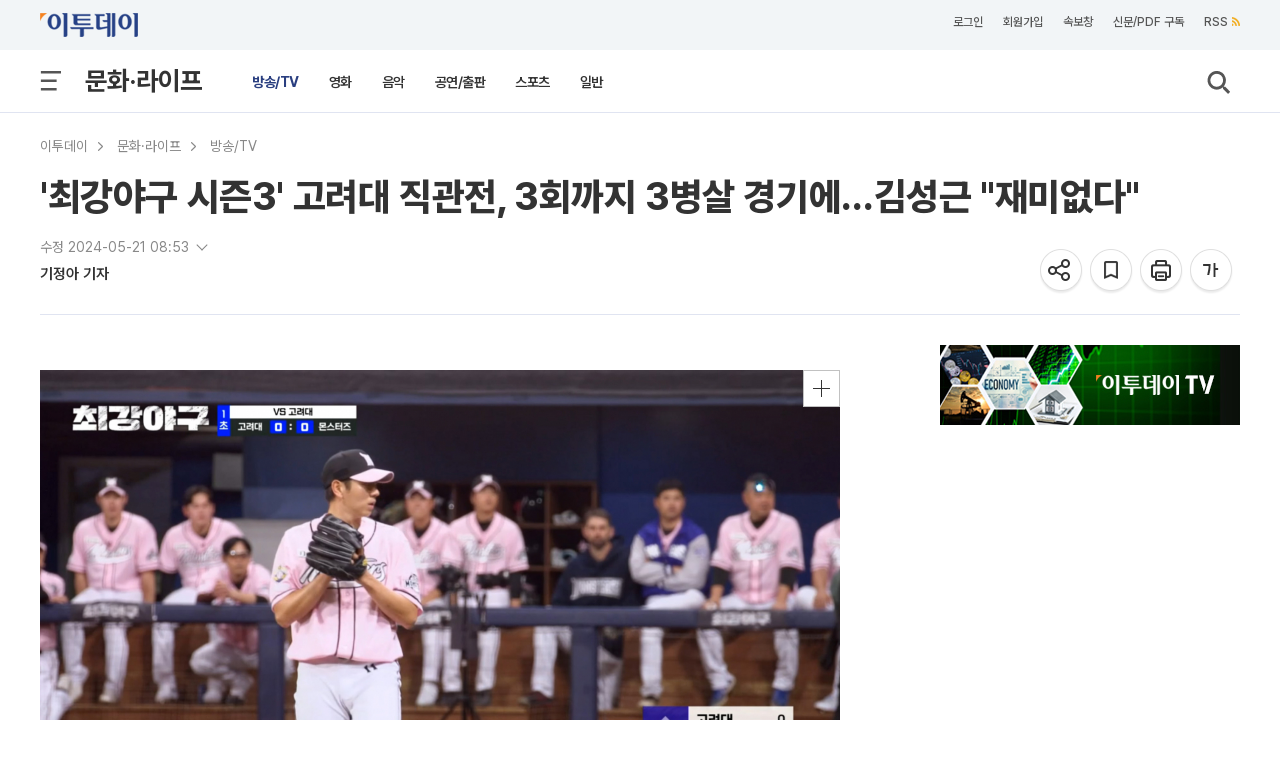

--- FILE ---
content_type: text/html; charset=utf-8
request_url: https://www.google.com/recaptcha/api2/aframe
body_size: 265
content:
<!DOCTYPE HTML><html><head><meta http-equiv="content-type" content="text/html; charset=UTF-8"></head><body><script nonce="TnosEtoyD1TyEn3KoY5a-Q">/** Anti-fraud and anti-abuse applications only. See google.com/recaptcha */ try{var clients={'sodar':'https://pagead2.googlesyndication.com/pagead/sodar?'};window.addEventListener("message",function(a){try{if(a.source===window.parent){var b=JSON.parse(a.data);var c=clients[b['id']];if(c){var d=document.createElement('img');d.src=c+b['params']+'&rc='+(localStorage.getItem("rc::a")?sessionStorage.getItem("rc::b"):"");window.document.body.appendChild(d);sessionStorage.setItem("rc::e",parseInt(sessionStorage.getItem("rc::e")||0)+1);localStorage.setItem("rc::h",'1769687422975');}}}catch(b){}});window.parent.postMessage("_grecaptcha_ready", "*");}catch(b){}</script></body></html>

--- FILE ---
content_type: text/css
request_url: https://www.etoday.co.kr/common/css/base.css?v=105
body_size: 6428
content:
@charset "utf-8";
@import url(https://fonts.googleapis.com/earlyaccess/notosanskr.css);
@import url('https://fonts.googleapis.com/css2?family=Roboto&display=swap');
@import url('https://fonts.googleapis.com/css2?family=Work+Sans:wght@200;300;400;500;600;800&display=swap');

body, dl, dt, dd, ul, ol, li, h1, h2, h3, h4, h5, h6, form, fieldset, p, button, select, input, textarea, th, td {
    margin:0;
    padding:0;
    border: none;
}

body {height:100%; font-family: 'Pretendard', 'Noto Sans KR', 'Apple SD Gothic Neo', 'Malgun Gothic', sans-serif; color:#333; letter-spacing: 0; font-weight: normal; overflow-y: scroll;}
img {border:none; vertical-align:top;}

ul li , ol li , dl dd{list-style:none; border: none;}

fieldset {border:none;}

table {border-collapse:collapse;}
caption {display:none;}

img, fieldset, button { border:0; padding:0px;}
button {background:none;}
input, select {vertical-align:middle;}
legend {width:0; height:0; font-size:0; position:absolute; overflow:hidden;} 
input:focus {
  outline: none;
}
input[type=text]::-ms-clear{
	display: none;
}
input:focus {
  outline: none;
}
button:focus {
  outline: none;
}
input:focus::-webkit-input-placeholder, textarea:focus::-webkit-input-placeholder {color:transparent; } 
input:focus:-moz-placeholder, textarea:focus:-moz-placeholder { color:transparent; } 
input:focus::-moz-placeholder, textarea:focus::-moz-placeholder { color:transparent; } 
input:focus:-ms-input-placeholder, textarea:focus:-ms-input-placeholder { color:transparent; }


a {text-decoration:none; cursor:pointer; margin:0;}
a:link {color:#333;}
a:visited {color:#333;}
a:active {color:#333;}
a:hover {color:#333;}
a:focus {-moz-outline-style:none;}

/*라인 */
.border_1{border-top: 1px solid #ddd;}
.border_b{border-bottom: 1px solid #ddd;}

/* 정렬클래스 */
.of {overflow:hidden !important; width:100%;}
.fl {float:left !important;}
.fr {float:right !important;}
.cl {clear:both !important;}
.al {text-align:left !important;}
.ar {text-align:right !important;}
.ac {text-align:center !important;}
.at {vertical-align:top !important;}
.am {vertical-align:middle !important;}
.ab {vertical-align:bottom !important;}
.dis_b {display:block;}
.dis_n {display:none;}
.posi_r {position:relative;}


/* 마진,패딩 클래스 */
.mt0 {margin-top:0 !important;}
.mt05{margin-top:5px !important;}
.mt10{margin-top:10px !important;}
.mt13{margin-top:13px !important;}
.mt15{margin-top:15px !important;}
.mt18{margin-top:18px !important;}
.mt20{margin-top:20px !important;}
.mt25{margin-top:25px !important;}
.mt28{margin-top:28px !important;}
.mt30{margin-top:30px !important;}
.mt35{margin-top:35px !important;}
.mt40{margin-top:40px !important;}
.mt45{margin-top:45px !important;}
.mt50{margin-top:50px !important;}
.mt60{margin-top:60px !important;}
.mt70{margin-top:70px !important;}
.mt80{margin-top:80px !important;}
.mt90{margin-top:90px !important;}
.mt100{margin-top:100px !important;}

.mb0{margin-bottom:0px !important;}
.mb02{margin-bottom:2px !important;}
.mb05{margin-bottom:5px !important;}
.mb10{margin-bottom:10px !important;}
.mb15{margin-bottom:15px !important;}
.mb20{margin-bottom:20px !important;}
.mb25{margin-bottom:25px !important;}
.mb30{margin-bottom:30px !important;}
.mb35{margin-bottom:35px !important;}
.mb40{margin-bottom:40px !important;}
.mb45{margin-bottom:45px !important;}


.ml0 {margin-left:0 !important;}
.ml05{margin-left:5px !important;}
.ml10{margin-left:10px !important;}
.ml15{margin-left:15px !important;}
.ml20{margin-left:20px !important;}
.ml25{margin-left:25px !important;}
.ml30{margin-left:30px !important;}
.ml35{margin-left:35px !important;}
.ml40{margin-left:40px !important;}
.ml45{margin-left:45px !important;}
.ml50{margin-left:50px !important;}
.ml60{margin-left:60px !important;}
.ml70{margin-left:70px !important;}
.ml80{margin-left:80px !important;}
.ml90{margin-left:90px !important;}
.ml100{margin-left:100px !important;}
.ml125{margin-left:125px !important;}
.ml140{margin-left:140px !important;}
.ml195{margin-left:195px !important;}
.ml250{margin-left:250px !important;}
.ml420{margin-left:420px !important;}
.ml440{margin-left:440px !important;}

.mr0 {margin-right:0 !important;}
.mr05{margin-right:5px !important;}
.mr10{margin-right:10px !important;}
.mr15{margin-right:15px !important;}
.mr20{margin-right:20px !important;}
.mr25{margin-right:25px !important;}
.mr30{margin-right:30px !important;}
.mr35{margin-right:35px !important;}
.mr40{margin-right:40px !important;}
.mr45{margin-right:45px !important;}
.mr50{margin-right:50px !important;}
.mr60{margin-right:60px !important;}
.mr70{margin-right:70px !important;}
.mr80{margin-right:80px !important;}
.mr90{margin-right:90px !important;}
.mr100{margin-right:100px !important;}

.pt0 {padding-top:0 !important;}
.pt05{padding-top:5px !important;}
.pt10{padding-top:10px !important;}
.pt15{padding-top:15px !important;}
.pt20{padding-top:20px !important;}
.pt25{padding-top:25px !important;}
.pt30{padding-top:30px !important;}
.pt35{padding-top:35px !important;}
.pt40{padding-top:40px !important;}
.pt45{padding-top:45px !important;}
.pt50{padding-top:50px !important;}

.pb0 {padding-bottom:0 !important;}
.pb05{padding-bottom:5px !important;}
.pb10{padding-bottom:10px !important;}
.pb15{padding-bottom:15px !important;}
.pb20{padding-bottom:20px !important;}
.pb25{padding-bottom:25px !important;}
.pb30{padding-bottom:30px !important;}
.pb35{padding-bottom:35px !important;}
.pb40{padding-bottom:40px !important;}
.pb45{padding-bottom:45px !important;}
.pb50{padding-bottom:50px !important;}

.pl0 {padding-left:0 !important;}
.pl05 {padding-left:5px !important;}
.pl10{padding-left:10px !important;}
.pl15{padding-left:15px !important;}
.pl20{padding-left:20px !important;}
.pl25{padding-left:25px !important;}
.pl30{padding-left:30px !important;}
.pl35{padding-left:35px !important;}
.pl40{padding-left:40px !important;}
.pl45{padding-left:45px !important;}
.pl50{padding-left:50px !important;}
.pl60{padding-left:60px !important;}
.pl75{padding-left:75px !important;}
.pl59{padding-left:59px !important;}

.pr0 {padding-right:0 !important;}
.pr05 {padding-right:5px !important;}
.pr10{padding-right:10px !important;}
.pr15{padding-right:15px !important;}
.pr20{padding-right:20px !important;}
.pr25{padding-right:25px !important;}
.pr30{padding-right:30px !important;}
.pr35{padding-right:35px !important;}
.pr40{padding-right:40px !important;}
.pr45{padding-right:45px !important;}
.pr50{padding-right:50px !important;}

--- FILE ---
content_type: application/javascript; charset=utf-8
request_url: https://cdn.interworksmedia.co.kr/js/tm/ip/latest/iwmads.js
body_size: 53389
content:
/*!
 * Copyright (c) 2024 INTERWORKSMEDIA Development Team
 * iwmads.js project is licensed under the ISC license
 * 
 * iwmads.js Javascript library
 * HTML5 video ads for the web
 * undefined
 * 
 * @version 1.1.6 (b32ea249443c09f429c7)
 * 
 * All-in-one packaged file for ease use of 'iwmads.js' with below dependency.
 * - es6-promise, whatwg-fetch
 */
(function(e, a) { for(var i in a) e[i] = a[i]; }(window, /******/ (function(modules) { // webpackBootstrap
/******/ 	// The module cache
/******/ 	var installedModules = {};
/******/
/******/ 	// The require function
/******/ 	function __webpack_require__(moduleId) {
/******/
/******/ 		// Check if module is in cache
/******/ 		if(installedModules[moduleId]) {
/******/ 			return installedModules[moduleId].exports;
/******/ 		}
/******/ 		// Create a new module (and put it into the cache)
/******/ 		var module = installedModules[moduleId] = {
/******/ 			i: moduleId,
/******/ 			l: false,
/******/ 			exports: {}
/******/ 		};
/******/
/******/ 		// Execute the module function
/******/ 		modules[moduleId].call(module.exports, module, module.exports, __webpack_require__);
/******/
/******/ 		// Flag the module as loaded
/******/ 		module.l = true;
/******/
/******/ 		// Return the exports of the module
/******/ 		return module.exports;
/******/ 	}
/******/
/******/
/******/ 	// expose the modules object (__webpack_modules__)
/******/ 	__webpack_require__.m = modules;
/******/
/******/ 	// expose the module cache
/******/ 	__webpack_require__.c = installedModules;
/******/
/******/ 	// define getter function for harmony exports
/******/ 	__webpack_require__.d = function(exports, name, getter) {
/******/ 		if(!__webpack_require__.o(exports, name)) {
/******/ 			Object.defineProperty(exports, name, { enumerable: true, get: getter });
/******/ 		}
/******/ 	};
/******/
/******/ 	// define __esModule on exports
/******/ 	__webpack_require__.r = function(exports) {
/******/ 		if(typeof Symbol !== 'undefined' && Symbol.toStringTag) {
/******/ 			Object.defineProperty(exports, Symbol.toStringTag, { value: 'Module' });
/******/ 		}
/******/ 		Object.defineProperty(exports, '__esModule', { value: true });
/******/ 	};
/******/
/******/ 	// create a fake namespace object
/******/ 	// mode & 1: value is a module id, require it
/******/ 	// mode & 2: merge all properties of value into the ns
/******/ 	// mode & 4: return value when already ns object
/******/ 	// mode & 8|1: behave like require
/******/ 	__webpack_require__.t = function(value, mode) {
/******/ 		if(mode & 1) value = __webpack_require__(value);
/******/ 		if(mode & 8) return value;
/******/ 		if((mode & 4) && typeof value === 'object' && value && value.__esModule) return value;
/******/ 		var ns = Object.create(null);
/******/ 		__webpack_require__.r(ns);
/******/ 		Object.defineProperty(ns, 'default', { enumerable: true, value: value });
/******/ 		if(mode & 2 && typeof value != 'string') for(var key in value) __webpack_require__.d(ns, key, function(key) { return value[key]; }.bind(null, key));
/******/ 		return ns;
/******/ 	};
/******/
/******/ 	// getDefaultExport function for compatibility with non-harmony modules
/******/ 	__webpack_require__.n = function(module) {
/******/ 		var getter = module && module.__esModule ?
/******/ 			function getDefault() { return module['default']; } :
/******/ 			function getModuleExports() { return module; };
/******/ 		__webpack_require__.d(getter, 'a', getter);
/******/ 		return getter;
/******/ 	};
/******/
/******/ 	// Object.prototype.hasOwnProperty.call
/******/ 	__webpack_require__.o = function(object, property) { return Object.prototype.hasOwnProperty.call(object, property); };
/******/
/******/ 	// __webpack_public_path__
/******/ 	__webpack_require__.p = "";
/******/
/******/
/******/ 	// Load entry module and return exports
/******/ 	return __webpack_require__(__webpack_require__.s = 46);
/******/ })
/************************************************************************/
/******/ ([
/* 0 */
/***/ (function(module, exports, __webpack_require__) {

// extracted by mini-css-extract-plugin

/***/ }),
/* 1 */
/***/ (function(module, exports) {

Array.isArray || (Array.isArray = function (arg) {
  return {}.toString.call(arg) === '[object Array]';
});

/***/ }),
/* 2 */
/***/ (function(module, exports) {

Array.prototype.forEach || (Array.prototype.forEach = function (iteratee, arg) {
  var obj = Object(this),
      len = obj.length;

  for (var val, idx = 0; idx < len; idx++) val = obj[idx], iteratee.call(arg, val, idx, obj);
});

/***/ }),
/* 3 */
/***/ (function(module, exports) {

Array.prototype.filter || (Array.prototype.filter = function (iteratee, arg) {
  var obj = Object(this),
      len = obj.length,
      res = [];

  for (var val, idx = 0; idx < len; idx++) val = obj[idx], iteratee.call(arg, val, idx, obj) && res.push(val);

  return res;
});

/***/ }),
/* 4 */
/***/ (function(module, exports) {

Array.prototype.indexOf || (Array.prototype.indexOf = function (ele, n) {
  n === void 0 && (n = 0);
  var obj = Object(this),
      len = obj.length;
  if (len === 0 || n >= len) return -1;

  for (var val, idx = Math.max(n >= 0 ? n : len - Math.abs(n), 0) - 1; idx < len; idx++) if (val = obj[idx], val === ele) return idx;

  return -1;
});

/***/ }),
/* 5 */
/***/ (function(module, exports) {

Array.prototype.map || (Array.prototype.map = function (iteratee, arg) {
  var obj = Object(this),
      len = obj.length,
      res = [];

  for (var val, idx = 0; idx < len; idx++) val = obj[idx], res.push(iteratee.call(arg, val, idx, obj));

  return res;
});

/***/ }),
/* 6 */
/***/ (function(module, exports) {

Array.prototype.reduce || (Array.prototype.reduce = function (iteratee, initValue, arg) {
  for (var obj = Object(this), len = obj.length, idx = 0, res = initValue || obj[idx++]; idx < len; idx++) res = iteratee.call(arg, res, obj[idx], idx, obj);

  return res;
});

/***/ }),
/* 7 */
/***/ (function(module, exports) {

(function () {
  var __orig = [].slice;

  try {
    __orig.call(document.documentElement);
  } catch (ex) {
    Array.prototype.slice = function (begin, end) {
      var obj = Object(this),
          len = obj.length,
          min = begin || 0,
          max = end || len;
      if (min = min >= 0 ? min : Math.max(0, len + min), max = max >= 0 ? Math.min(max, len) : len + max, Array.isArray(obj)) return __orig.call(obj, min, max);
      var cnt = max - min,
          res = [];
      if (cnt > 0) for (var _idx = 0; _idx < cnt; _idx++) res.push(obj.charAt ? obj.charAt(min + _idx) : obj[min + _idx]);
      return res;
    };
  }
})();

/***/ }),
/* 8 */
/***/ (function(module, exports) {

Date.now || (Date.now = function () {
  return +new Date();
});

/***/ }),
/* 9 */
/***/ (function(module, exports) {

/**
 * @see Date.prototype.toISOString {@link https://developer.mozilla.org/en-US/docs/Web/JavaScript/Reference/Global_Objects/Date/toISOString}
 */

/* eslint no-extend-native: "off" */
if (!Date.prototype.toISOString) {
  var p2 = function (n) {
    return ("00" + n).slice(-2);
  },
      p3 = function (n) {
    return ("000" + n).slice(-3);
  };

  Date.prototype.toISOString = function () {
    return this.getUTCFullYear() + "-" + p2(this.getUTCMonth() + 1) + "-" + p2(this.getUTCDate()) + "T" + p2(this.getUTCHours()) + ":" + p2(this.getUTCMinutes()) + ":" + p2(this.getUTCSeconds()) + "." + p3(this.getUTCMilliseconds()) + "Z";
  };
}

/***/ }),
/* 10 */
/***/ (function(module, exports) {

Function.prototype.bind || (Function.prototype.bind = function (context) {
  for (var _len = arguments.length, args = Array(_len > 1 ? _len - 1 : 0), _key = 1; _key < _len; _key++) args[_key - 1] = arguments[_key];

  var that = this,
      noop = function () {
    return function noop() {};
  }(),
      bind = function () {
    return function bind() {
      for (var _len2 = arguments.length, a = Array(_len2), _key2 = 0; _key2 < _len2; _key2++) a[_key2] = arguments[_key2];

      return that.apply(this instanceof noop ? this : context, [].concat.call(args, a));
    };
  }();

  return noop.prototype = this.prototype, bind.prototype = new noop(), bind;
});

/***/ }),
/* 11 */
/***/ (function(module, exports) {

Object.create || (Object.create = function (prototype, props) {
  var noop = function () {
    return function noop() {};
  }();

  noop.prototype = prototype || {}, props !== void 0 && Object.defineProperties(noop.prototype, props);
  var ctor = new noop();
  return noop.prototype = null, prototype === null && (ctor.__proto__ = null), ctor;
});

/***/ }),
/* 12 */
/***/ (function(module, exports) {

/**
 * @see Object.defineProperty() {@link https://developer.mozilla.org/ko/docs/Web/JavaScript/Reference/Global_Objects/Object/defineProperty}
 */

/* eslint no-proto: "off" */
if (!Object.defineProperty) {
  var lookupGetter = Object.prototype.__lookupGetter__,
      lookupSetter = Object.prototype.__lookupSetter__,
      defineGetter = Object.prototype.__defineGetter__,
      defineSetter = Object.prototype.__defineSetter__;

  Object.defineProperty = function (obj, prop, descriptor) {
    if (!('value' in descriptor)) 'get' in descriptor && defineGetter(obj, prop, descriptor.get), 'set' in descriptor && defineSetter(obj, prop, descriptor.set);else if (lookupGetter && (lookupGetter(obj, prop) || lookupSetter(obj, prop))) {
      var prototype = obj.__proto__;
      obj.__proto__ = Object.prototype, delete obj[prop], obj[prop] = descriptor.value, obj.__proto__ = prototype;
    } else obj[prop] = descriptor.value;
    return obj;
  };
}

/***/ }),
/* 13 */
/***/ (function(module, exports) {

Object.defineProperties || (Object.defineProperties = function (obj, props) {
  [].forEach.call(Object.keys(props), function (key) {
    try {
      key !== '__proto__' && Object.defineProperty(obj, key, props[key]);
    } catch (e) {}
  });
});

/***/ }),
/* 14 */
/***/ (function(module, exports) {

Object.seal || (Object.seal = function (obj) {
  return obj;
});

/***/ }),
/* 15 */
/***/ (function(module, exports) {

String.prototype.trim || (String.prototype.trim = function () {
  return this.replace(/^[\s\uFEFF\xA0]+|[\s\uFEFF\xA0]+$/g, '');
});

/***/ }),
/* 16 */
/***/ (function(module, exports) {

Number.parseInt || (Number.parseInt = window.parseInt);

/***/ }),
/* 17 */
/***/ (function(module, exports) {

Number.parseFloat || (Number.parseFloat = window.parseFloat);

/***/ }),
/* 18 */
/***/ (function(module, exports) {

Number.MAX_SAFE_INTEGER || (Number.MAX_SAFE_INTEGER = 9007199254740991);

/***/ }),
/* 19 */
/***/ (function(module, exports) {

Number.MIN_SAFE_INTEGER || (Number.MIN_SAFE_INTEGER = -9007199254740991);

/***/ }),
/* 20 */
/***/ (function(module, exports) {

Number.EPSILON || (Number.EPSILON = 2.220446049250313e-16);

/***/ }),
/* 21 */
/***/ (function(module, exports) {

Number.isFinite || (Number.isFinite = function (obj) {
  return typeof obj === 'number' && window.isFinite(obj);
});

/***/ }),
/* 22 */
/***/ (function(module, exports) {

Number.isNaN || (Number.isNaN = function (obj) {
  return obj !== obj;
});

/***/ }),
/* 23 */
/***/ (function(module, exports) {

Number.isInteger || (Number.isInteger = function (obj) {
  return typeof obj === 'number' && Number.isFinite(obj) && Math.floor(obj) === obj;
});

/***/ }),
/* 24 */
/***/ (function(module, exports) {

Number.isSafeInteger || (Number.isSafeInteger = function (obj) {
  return Number.isInteger(obj) && Math.abs(obj) <= Number.MAX_SAFE_INTEGER;
});

/***/ }),
/* 25 */
/***/ (function(module, exports) {

Array.from || (Array.from = function (o, iteratee, arg) {
  var obj = Object(o),
      len = obj.length,
      res = [];

  for (var val, idx = 0; idx < len; idx++) val = obj[idx], res.push(iteratee ? iteratee.call(arg, val, idx, obj) : val);

  return res;
});

/***/ }),
/* 26 */
/***/ (function(module, exports) {

Array.of || (Array.of = function () {
  for (var _len = arguments.length, args = Array(_len), _key = 0; _key < _len; _key++) args[_key] = arguments[_key];

  return [].slice.call(args);
});

/***/ }),
/* 27 */
/***/ (function(module, exports) {

Array.prototype.fill || (Array.prototype.fill = function (value, start, end) {
  for (var _Mathmin = Math.min, _Mathmax = Math.max, obj = Object(this), len = obj.length, min = start || 0, max = end || len, cnt = max < 0 ? _Mathmax(len + max, 0) : _Mathmin(max, len), idx = min < 0 ? _Mathmax(len + min, 0) : _Mathmin(min, len); idx < cnt; idx++) obj.push(value);

  return obj;
});

/***/ }),
/* 28 */
/***/ (function(module, exports) {

Array.prototype.find || (Array.prototype.find = function (iteratee, arg) {
  var obj = Object(this),
      len = obj.length;

  for (var val, idx = 0; idx < len; idx++) if (val = obj[idx], iteratee.call(arg, val, idx, obj)) return val;

  return void 0;
});

/***/ }),
/* 29 */
/***/ (function(module, exports) {

Array.prototype.findIndex || (Array.prototype.findIndex = function (iteratee, arg) {
  var obj = Object(this),
      len = obj.length;

  for (var val, idx = 0; idx < len; idx++) if (val = obj[idx], iteratee.call(arg, val, idx, obj)) return idx;

  return -1;
});

/***/ }),
/* 30 */
/***/ (function(module, exports) {

Array.prototype.includes || (Array.prototype.includes = function (o, n) {
  n === void 0 && (n = 0);

  var _NumberisNaN = Number.isNaN,
      obj = Object(this),
      len = obj.length,
      eqq = function eqq(x, y) {
    return x === y || typeof x === 'number' && typeof y === 'number' && _NumberisNaN(x) && _NumberisNaN(y);
  };

  if (len === 0 || n >= len) return -1;

  for (var val, idx = Math.max(n >= 0 ? n : len - Math.abs(n), 0) - 1; idx < len; idx++) if (val = obj[idx], eqq(val, o)) return !0;

  return !1;
});

/***/ }),
/* 31 */
/***/ (function(module, exports) {

String.prototype.includes || (String.prototype.includes = function (o, position) {
  return position === void 0 && (position = 0), !(position + o.length > this.length) && this.indexOf(o, position) !== -1;
});

/***/ }),
/* 32 */
/***/ (function(module, exports) {

String.prototype.repeat || (String.prototype.repeat = function (cnt) {
  cnt === void 0 && (cnt = 0);
  var obj = Object(this),
      len = obj.length;
  if (len === 0 || cnt === 0 || len * cnt >= 268435456) return '';
  var res = '';

  for (var idx = 0; idx < cnt; idx++) res += obj;

  return res;
});

/***/ }),
/* 33 */
/***/ (function(module, exports) {

String.prototype.startsWith || (String.prototype.startsWith = function (o, position) {
  return position === void 0 && (position = 0), this.substr(position, o.length) === o;
});

/***/ }),
/* 34 */
/***/ (function(module, exports) {

String.prototype.endsWith || (String.prototype.endsWith = function (ele, position) {
  var obj = Object(this),
      len = obj.length,
      pos = position > len ? len : position;
  pos -= len;
  var idx = obj.indexOf(ele, pos);
  return idx !== -1 && idx === pos;
});

/***/ }),
/* 35 */
/***/ (function(module, exports, __webpack_require__) {

"use strict";
// This file can be required in Browserify and Node.js for automatic polyfill
// To use it:  require('es6-promise/auto');

module.exports = __webpack_require__(36).polyfill();


/***/ }),
/* 36 */
/***/ (function(module, exports, __webpack_require__) {

/* WEBPACK VAR INJECTION */(function(process, global) {/*!
 * @overview es6-promise - a tiny implementation of Promises/A+.
 * @copyright Copyright (c) 2014 Yehuda Katz, Tom Dale, Stefan Penner and contributors (Conversion to ES6 API by Jake Archibald)
 * @license   Licensed under MIT license
 *            See https://raw.githubusercontent.com/stefanpenner/es6-promise/master/LICENSE
 * @version   v4.2.6+9869a4bc
 */

(function (global, factory) {
	 true ? module.exports = factory() :
	undefined;
}(this, (function () { 'use strict';

function objectOrFunction(x) {
  var type = typeof x;
  return x !== null && (type === 'object' || type === 'function');
}

function isFunction(x) {
  return typeof x === 'function';
}



var _isArray = void 0;
if (Array.isArray) {
  _isArray = Array.isArray;
} else {
  _isArray = function (x) {
    return Object.prototype.toString.call(x) === '[object Array]';
  };
}

var isArray = _isArray;

var len = 0;
var vertxNext = void 0;
var customSchedulerFn = void 0;

var asap = function asap(callback, arg) {
  queue[len] = callback;
  queue[len + 1] = arg;
  len += 2;
  if (len === 2) {
    // If len is 2, that means that we need to schedule an async flush.
    // If additional callbacks are queued before the queue is flushed, they
    // will be processed by this flush that we are scheduling.
    if (customSchedulerFn) {
      customSchedulerFn(flush);
    } else {
      scheduleFlush();
    }
  }
};

function setScheduler(scheduleFn) {
  customSchedulerFn = scheduleFn;
}

function setAsap(asapFn) {
  asap = asapFn;
}

var browserWindow = typeof window !== 'undefined' ? window : undefined;
var browserGlobal = browserWindow || {};
var BrowserMutationObserver = browserGlobal.MutationObserver || browserGlobal.WebKitMutationObserver;
var isNode = typeof self === 'undefined' && typeof process !== 'undefined' && {}.toString.call(process) === '[object process]';

// test for web worker but not in IE10
var isWorker = typeof Uint8ClampedArray !== 'undefined' && typeof importScripts !== 'undefined' && typeof MessageChannel !== 'undefined';

// node
function useNextTick() {
  // node version 0.10.x displays a deprecation warning when nextTick is used recursively
  // see https://github.com/cujojs/when/issues/410 for details
  return function () {
    return process.nextTick(flush);
  };
}

// vertx
function useVertxTimer() {
  if (typeof vertxNext !== 'undefined') {
    return function () {
      vertxNext(flush);
    };
  }

  return useSetTimeout();
}

function useMutationObserver() {
  var iterations = 0;
  var observer = new BrowserMutationObserver(flush);
  var node = document.createTextNode('');
  observer.observe(node, { characterData: true });

  return function () {
    node.data = iterations = ++iterations % 2;
  };
}

// web worker
function useMessageChannel() {
  var channel = new MessageChannel();
  channel.port1.onmessage = flush;
  return function () {
    return channel.port2.postMessage(0);
  };
}

function useSetTimeout() {
  // Store setTimeout reference so es6-promise will be unaffected by
  // other code modifying setTimeout (like sinon.useFakeTimers())
  var globalSetTimeout = setTimeout;
  return function () {
    return globalSetTimeout(flush, 1);
  };
}

var queue = new Array(1000);
function flush() {
  for (var i = 0; i < len; i += 2) {
    var callback = queue[i];
    var arg = queue[i + 1];

    callback(arg);

    queue[i] = undefined;
    queue[i + 1] = undefined;
  }

  len = 0;
}

function attemptVertx() {
  try {
    var vertx = Function('return this')().require('vertx');
    vertxNext = vertx.runOnLoop || vertx.runOnContext;
    return useVertxTimer();
  } catch (e) {
    return useSetTimeout();
  }
}

var scheduleFlush = void 0;
// Decide what async method to use to triggering processing of queued callbacks:
if (isNode) {
  scheduleFlush = useNextTick();
} else if (BrowserMutationObserver) {
  scheduleFlush = useMutationObserver();
} else if (isWorker) {
  scheduleFlush = useMessageChannel();
} else if (browserWindow === undefined && "function" === 'function') {
  scheduleFlush = attemptVertx();
} else {
  scheduleFlush = useSetTimeout();
}

function then(onFulfillment, onRejection) {
  var parent = this;

  var child = new this.constructor(noop);

  if (child[PROMISE_ID] === undefined) {
    makePromise(child);
  }

  var _state = parent._state;


  if (_state) {
    var callback = arguments[_state - 1];
    asap(function () {
      return invokeCallback(_state, child, callback, parent._result);
    });
  } else {
    subscribe(parent, child, onFulfillment, onRejection);
  }

  return child;
}

/**
  `Promise.resolve` returns a promise that will become resolved with the
  passed `value`. It is shorthand for the following:

  ```javascript
  let promise = new Promise(function(resolve, reject){
    resolve(1);
  });

  promise.then(function(value){
    // value === 1
  });
  ```

  Instead of writing the above, your code now simply becomes the following:

  ```javascript
  let promise = Promise.resolve(1);

  promise.then(function(value){
    // value === 1
  });
  ```

  @method resolve
  @static
  @param {Any} value value that the returned promise will be resolved with
  Useful for tooling.
  @return {Promise} a promise that will become fulfilled with the given
  `value`
*/
function resolve$1(object) {
  /*jshint validthis:true */
  var Constructor = this;

  if (object && typeof object === 'object' && object.constructor === Constructor) {
    return object;
  }

  var promise = new Constructor(noop);
  resolve(promise, object);
  return promise;
}

var PROMISE_ID = Math.random().toString(36).substring(2);

function noop() {}

var PENDING = void 0;
var FULFILLED = 1;
var REJECTED = 2;

var TRY_CATCH_ERROR = { error: null };

function selfFulfillment() {
  return new TypeError("You cannot resolve a promise with itself");
}

function cannotReturnOwn() {
  return new TypeError('A promises callback cannot return that same promise.');
}

function getThen(promise) {
  try {
    return promise.then;
  } catch (error) {
    TRY_CATCH_ERROR.error = error;
    return TRY_CATCH_ERROR;
  }
}

function tryThen(then$$1, value, fulfillmentHandler, rejectionHandler) {
  try {
    then$$1.call(value, fulfillmentHandler, rejectionHandler);
  } catch (e) {
    return e;
  }
}

function handleForeignThenable(promise, thenable, then$$1) {
  asap(function (promise) {
    var sealed = false;
    var error = tryThen(then$$1, thenable, function (value) {
      if (sealed) {
        return;
      }
      sealed = true;
      if (thenable !== value) {
        resolve(promise, value);
      } else {
        fulfill(promise, value);
      }
    }, function (reason) {
      if (sealed) {
        return;
      }
      sealed = true;

      reject(promise, reason);
    }, 'Settle: ' + (promise._label || ' unknown promise'));

    if (!sealed && error) {
      sealed = true;
      reject(promise, error);
    }
  }, promise);
}

function handleOwnThenable(promise, thenable) {
  if (thenable._state === FULFILLED) {
    fulfill(promise, thenable._result);
  } else if (thenable._state === REJECTED) {
    reject(promise, thenable._result);
  } else {
    subscribe(thenable, undefined, function (value) {
      return resolve(promise, value);
    }, function (reason) {
      return reject(promise, reason);
    });
  }
}

function handleMaybeThenable(promise, maybeThenable, then$$1) {
  if (maybeThenable.constructor === promise.constructor && then$$1 === then && maybeThenable.constructor.resolve === resolve$1) {
    handleOwnThenable(promise, maybeThenable);
  } else {
    if (then$$1 === TRY_CATCH_ERROR) {
      reject(promise, TRY_CATCH_ERROR.error);
      TRY_CATCH_ERROR.error = null;
    } else if (then$$1 === undefined) {
      fulfill(promise, maybeThenable);
    } else if (isFunction(then$$1)) {
      handleForeignThenable(promise, maybeThenable, then$$1);
    } else {
      fulfill(promise, maybeThenable);
    }
  }
}

function resolve(promise, value) {
  if (promise === value) {
    reject(promise, selfFulfillment());
  } else if (objectOrFunction(value)) {
    handleMaybeThenable(promise, value, getThen(value));
  } else {
    fulfill(promise, value);
  }
}

function publishRejection(promise) {
  if (promise._onerror) {
    promise._onerror(promise._result);
  }

  publish(promise);
}

function fulfill(promise, value) {
  if (promise._state !== PENDING) {
    return;
  }

  promise._result = value;
  promise._state = FULFILLED;

  if (promise._subscribers.length !== 0) {
    asap(publish, promise);
  }
}

function reject(promise, reason) {
  if (promise._state !== PENDING) {
    return;
  }
  promise._state = REJECTED;
  promise._result = reason;

  asap(publishRejection, promise);
}

function subscribe(parent, child, onFulfillment, onRejection) {
  var _subscribers = parent._subscribers;
  var length = _subscribers.length;


  parent._onerror = null;

  _subscribers[length] = child;
  _subscribers[length + FULFILLED] = onFulfillment;
  _subscribers[length + REJECTED] = onRejection;

  if (length === 0 && parent._state) {
    asap(publish, parent);
  }
}

function publish(promise) {
  var subscribers = promise._subscribers;
  var settled = promise._state;

  if (subscribers.length === 0) {
    return;
  }

  var child = void 0,
      callback = void 0,
      detail = promise._result;

  for (var i = 0; i < subscribers.length; i += 3) {
    child = subscribers[i];
    callback = subscribers[i + settled];

    if (child) {
      invokeCallback(settled, child, callback, detail);
    } else {
      callback(detail);
    }
  }

  promise._subscribers.length = 0;
}

function tryCatch(callback, detail) {
  try {
    return callback(detail);
  } catch (e) {
    TRY_CATCH_ERROR.error = e;
    return TRY_CATCH_ERROR;
  }
}

function invokeCallback(settled, promise, callback, detail) {
  var hasCallback = isFunction(callback),
      value = void 0,
      error = void 0,
      succeeded = void 0,
      failed = void 0;

  if (hasCallback) {
    value = tryCatch(callback, detail);

    if (value === TRY_CATCH_ERROR) {
      failed = true;
      error = value.error;
      value.error = null;
    } else {
      succeeded = true;
    }

    if (promise === value) {
      reject(promise, cannotReturnOwn());
      return;
    }
  } else {
    value = detail;
    succeeded = true;
  }

  if (promise._state !== PENDING) {
    // noop
  } else if (hasCallback && succeeded) {
    resolve(promise, value);
  } else if (failed) {
    reject(promise, error);
  } else if (settled === FULFILLED) {
    fulfill(promise, value);
  } else if (settled === REJECTED) {
    reject(promise, value);
  }
}

function initializePromise(promise, resolver) {
  try {
    resolver(function resolvePromise(value) {
      resolve(promise, value);
    }, function rejectPromise(reason) {
      reject(promise, reason);
    });
  } catch (e) {
    reject(promise, e);
  }
}

var id = 0;
function nextId() {
  return id++;
}

function makePromise(promise) {
  promise[PROMISE_ID] = id++;
  promise._state = undefined;
  promise._result = undefined;
  promise._subscribers = [];
}

function validationError() {
  return new Error('Array Methods must be provided an Array');
}

var Enumerator = function () {
  function Enumerator(Constructor, input) {
    this._instanceConstructor = Constructor;
    this.promise = new Constructor(noop);

    if (!this.promise[PROMISE_ID]) {
      makePromise(this.promise);
    }

    if (isArray(input)) {
      this.length = input.length;
      this._remaining = input.length;

      this._result = new Array(this.length);

      if (this.length === 0) {
        fulfill(this.promise, this._result);
      } else {
        this.length = this.length || 0;
        this._enumerate(input);
        if (this._remaining === 0) {
          fulfill(this.promise, this._result);
        }
      }
    } else {
      reject(this.promise, validationError());
    }
  }

  Enumerator.prototype._enumerate = function _enumerate(input) {
    for (var i = 0; this._state === PENDING && i < input.length; i++) {
      this._eachEntry(input[i], i);
    }
  };

  Enumerator.prototype._eachEntry = function _eachEntry(entry, i) {
    var c = this._instanceConstructor;
    var resolve$$1 = c.resolve;


    if (resolve$$1 === resolve$1) {
      var _then = getThen(entry);

      if (_then === then && entry._state !== PENDING) {
        this._settledAt(entry._state, i, entry._result);
      } else if (typeof _then !== 'function') {
        this._remaining--;
        this._result[i] = entry;
      } else if (c === Promise$1) {
        var promise = new c(noop);
        handleMaybeThenable(promise, entry, _then);
        this._willSettleAt(promise, i);
      } else {
        this._willSettleAt(new c(function (resolve$$1) {
          return resolve$$1(entry);
        }), i);
      }
    } else {
      this._willSettleAt(resolve$$1(entry), i);
    }
  };

  Enumerator.prototype._settledAt = function _settledAt(state, i, value) {
    var promise = this.promise;


    if (promise._state === PENDING) {
      this._remaining--;

      if (state === REJECTED) {
        reject(promise, value);
      } else {
        this._result[i] = value;
      }
    }

    if (this._remaining === 0) {
      fulfill(promise, this._result);
    }
  };

  Enumerator.prototype._willSettleAt = function _willSettleAt(promise, i) {
    var enumerator = this;

    subscribe(promise, undefined, function (value) {
      return enumerator._settledAt(FULFILLED, i, value);
    }, function (reason) {
      return enumerator._settledAt(REJECTED, i, reason);
    });
  };

  return Enumerator;
}();

/**
  `Promise.all` accepts an array of promises, and returns a new promise which
  is fulfilled with an array of fulfillment values for the passed promises, or
  rejected with the reason of the first passed promise to be rejected. It casts all
  elements of the passed iterable to promises as it runs this algorithm.

  Example:

  ```javascript
  let promise1 = resolve(1);
  let promise2 = resolve(2);
  let promise3 = resolve(3);
  let promises = [ promise1, promise2, promise3 ];

  Promise.all(promises).then(function(array){
    // The array here would be [ 1, 2, 3 ];
  });
  ```

  If any of the `promises` given to `all` are rejected, the first promise
  that is rejected will be given as an argument to the returned promises's
  rejection handler. For example:

  Example:

  ```javascript
  let promise1 = resolve(1);
  let promise2 = reject(new Error("2"));
  let promise3 = reject(new Error("3"));
  let promises = [ promise1, promise2, promise3 ];

  Promise.all(promises).then(function(array){
    // Code here never runs because there are rejected promises!
  }, function(error) {
    // error.message === "2"
  });
  ```

  @method all
  @static
  @param {Array} entries array of promises
  @param {String} label optional string for labeling the promise.
  Useful for tooling.
  @return {Promise} promise that is fulfilled when all `promises` have been
  fulfilled, or rejected if any of them become rejected.
  @static
*/
function all(entries) {
  return new Enumerator(this, entries).promise;
}

/**
  `Promise.race` returns a new promise which is settled in the same way as the
  first passed promise to settle.

  Example:

  ```javascript
  let promise1 = new Promise(function(resolve, reject){
    setTimeout(function(){
      resolve('promise 1');
    }, 200);
  });

  let promise2 = new Promise(function(resolve, reject){
    setTimeout(function(){
      resolve('promise 2');
    }, 100);
  });

  Promise.race([promise1, promise2]).then(function(result){
    // result === 'promise 2' because it was resolved before promise1
    // was resolved.
  });
  ```

  `Promise.race` is deterministic in that only the state of the first
  settled promise matters. For example, even if other promises given to the
  `promises` array argument are resolved, but the first settled promise has
  become rejected before the other promises became fulfilled, the returned
  promise will become rejected:

  ```javascript
  let promise1 = new Promise(function(resolve, reject){
    setTimeout(function(){
      resolve('promise 1');
    }, 200);
  });

  let promise2 = new Promise(function(resolve, reject){
    setTimeout(function(){
      reject(new Error('promise 2'));
    }, 100);
  });

  Promise.race([promise1, promise2]).then(function(result){
    // Code here never runs
  }, function(reason){
    // reason.message === 'promise 2' because promise 2 became rejected before
    // promise 1 became fulfilled
  });
  ```

  An example real-world use case is implementing timeouts:

  ```javascript
  Promise.race([ajax('foo.json'), timeout(5000)])
  ```

  @method race
  @static
  @param {Array} promises array of promises to observe
  Useful for tooling.
  @return {Promise} a promise which settles in the same way as the first passed
  promise to settle.
*/
function race(entries) {
  /*jshint validthis:true */
  var Constructor = this;

  if (!isArray(entries)) {
    return new Constructor(function (_, reject) {
      return reject(new TypeError('You must pass an array to race.'));
    });
  } else {
    return new Constructor(function (resolve, reject) {
      var length = entries.length;
      for (var i = 0; i < length; i++) {
        Constructor.resolve(entries[i]).then(resolve, reject);
      }
    });
  }
}

/**
  `Promise.reject` returns a promise rejected with the passed `reason`.
  It is shorthand for the following:

  ```javascript
  let promise = new Promise(function(resolve, reject){
    reject(new Error('WHOOPS'));
  });

  promise.then(function(value){
    // Code here doesn't run because the promise is rejected!
  }, function(reason){
    // reason.message === 'WHOOPS'
  });
  ```

  Instead of writing the above, your code now simply becomes the following:

  ```javascript
  let promise = Promise.reject(new Error('WHOOPS'));

  promise.then(function(value){
    // Code here doesn't run because the promise is rejected!
  }, function(reason){
    // reason.message === 'WHOOPS'
  });
  ```

  @method reject
  @static
  @param {Any} reason value that the returned promise will be rejected with.
  Useful for tooling.
  @return {Promise} a promise rejected with the given `reason`.
*/
function reject$1(reason) {
  /*jshint validthis:true */
  var Constructor = this;
  var promise = new Constructor(noop);
  reject(promise, reason);
  return promise;
}

function needsResolver() {
  throw new TypeError('You must pass a resolver function as the first argument to the promise constructor');
}

function needsNew() {
  throw new TypeError("Failed to construct 'Promise': Please use the 'new' operator, this object constructor cannot be called as a function.");
}

/**
  Promise objects represent the eventual result of an asynchronous operation. The
  primary way of interacting with a promise is through its `then` method, which
  registers callbacks to receive either a promise's eventual value or the reason
  why the promise cannot be fulfilled.

  Terminology
  -----------

  - `promise` is an object or function with a `then` method whose behavior conforms to this specification.
  - `thenable` is an object or function that defines a `then` method.
  - `value` is any legal JavaScript value (including undefined, a thenable, or a promise).
  - `exception` is a value that is thrown using the throw statement.
  - `reason` is a value that indicates why a promise was rejected.
  - `settled` the final resting state of a promise, fulfilled or rejected.

  A promise can be in one of three states: pending, fulfilled, or rejected.

  Promises that are fulfilled have a fulfillment value and are in the fulfilled
  state.  Promises that are rejected have a rejection reason and are in the
  rejected state.  A fulfillment value is never a thenable.

  Promises can also be said to *resolve* a value.  If this value is also a
  promise, then the original promise's settled state will match the value's
  settled state.  So a promise that *resolves* a promise that rejects will
  itself reject, and a promise that *resolves* a promise that fulfills will
  itself fulfill.


  Basic Usage:
  ------------

  ```js
  let promise = new Promise(function(resolve, reject) {
    // on success
    resolve(value);

    // on failure
    reject(reason);
  });

  promise.then(function(value) {
    // on fulfillment
  }, function(reason) {
    // on rejection
  });
  ```

  Advanced Usage:
  ---------------

  Promises shine when abstracting away asynchronous interactions such as
  `XMLHttpRequest`s.

  ```js
  function getJSON(url) {
    return new Promise(function(resolve, reject){
      let xhr = new XMLHttpRequest();

      xhr.open('GET', url);
      xhr.onreadystatechange = handler;
      xhr.responseType = 'json';
      xhr.setRequestHeader('Accept', 'application/json');
      xhr.send();

      function handler() {
        if (this.readyState === this.DONE) {
          if (this.status === 200) {
            resolve(this.response);
          } else {
            reject(new Error('getJSON: `' + url + '` failed with status: [' + this.status + ']'));
          }
        }
      };
    });
  }

  getJSON('/posts.json').then(function(json) {
    // on fulfillment
  }, function(reason) {
    // on rejection
  });
  ```

  Unlike callbacks, promises are great composable primitives.

  ```js
  Promise.all([
    getJSON('/posts'),
    getJSON('/comments')
  ]).then(function(values){
    values[0] // => postsJSON
    values[1] // => commentsJSON

    return values;
  });
  ```

  @class Promise
  @param {Function} resolver
  Useful for tooling.
  @constructor
*/

var Promise$1 = function () {
  function Promise(resolver) {
    this[PROMISE_ID] = nextId();
    this._result = this._state = undefined;
    this._subscribers = [];

    if (noop !== resolver) {
      typeof resolver !== 'function' && needsResolver();
      this instanceof Promise ? initializePromise(this, resolver) : needsNew();
    }
  }

  /**
  The primary way of interacting with a promise is through its `then` method,
  which registers callbacks to receive either a promise's eventual value or the
  reason why the promise cannot be fulfilled.
   ```js
  findUser().then(function(user){
    // user is available
  }, function(reason){
    // user is unavailable, and you are given the reason why
  });
  ```
   Chaining
  --------
   The return value of `then` is itself a promise.  This second, 'downstream'
  promise is resolved with the return value of the first promise's fulfillment
  or rejection handler, or rejected if the handler throws an exception.
   ```js
  findUser().then(function (user) {
    return user.name;
  }, function (reason) {
    return 'default name';
  }).then(function (userName) {
    // If `findUser` fulfilled, `userName` will be the user's name, otherwise it
    // will be `'default name'`
  });
   findUser().then(function (user) {
    throw new Error('Found user, but still unhappy');
  }, function (reason) {
    throw new Error('`findUser` rejected and we're unhappy');
  }).then(function (value) {
    // never reached
  }, function (reason) {
    // if `findUser` fulfilled, `reason` will be 'Found user, but still unhappy'.
    // If `findUser` rejected, `reason` will be '`findUser` rejected and we're unhappy'.
  });
  ```
  If the downstream promise does not specify a rejection handler, rejection reasons will be propagated further downstream.
   ```js
  findUser().then(function (user) {
    throw new PedagogicalException('Upstream error');
  }).then(function (value) {
    // never reached
  }).then(function (value) {
    // never reached
  }, function (reason) {
    // The `PedgagocialException` is propagated all the way down to here
  });
  ```
   Assimilation
  ------------
   Sometimes the value you want to propagate to a downstream promise can only be
  retrieved asynchronously. This can be achieved by returning a promise in the
  fulfillment or rejection handler. The downstream promise will then be pending
  until the returned promise is settled. This is called *assimilation*.
   ```js
  findUser().then(function (user) {
    return findCommentsByAuthor(user);
  }).then(function (comments) {
    // The user's comments are now available
  });
  ```
   If the assimliated promise rejects, then the downstream promise will also reject.
   ```js
  findUser().then(function (user) {
    return findCommentsByAuthor(user);
  }).then(function (comments) {
    // If `findCommentsByAuthor` fulfills, we'll have the value here
  }, function (reason) {
    // If `findCommentsByAuthor` rejects, we'll have the reason here
  });
  ```
   Simple Example
  --------------
   Synchronous Example
   ```javascript
  let result;
   try {
    result = findResult();
    // success
  } catch(reason) {
    // failure
  }
  ```
   Errback Example
   ```js
  findResult(function(result, err){
    if (err) {
      // failure
    } else {
      // success
    }
  });
  ```
   Promise Example;
   ```javascript
  findResult().then(function(result){
    // success
  }, function(reason){
    // failure
  });
  ```
   Advanced Example
  --------------
   Synchronous Example
   ```javascript
  let author, books;
   try {
    author = findAuthor();
    books  = findBooksByAuthor(author);
    // success
  } catch(reason) {
    // failure
  }
  ```
   Errback Example
   ```js
   function foundBooks(books) {
   }
   function failure(reason) {
   }
   findAuthor(function(author, err){
    if (err) {
      failure(err);
      // failure
    } else {
      try {
        findBoooksByAuthor(author, function(books, err) {
          if (err) {
            failure(err);
          } else {
            try {
              foundBooks(books);
            } catch(reason) {
              failure(reason);
            }
          }
        });
      } catch(error) {
        failure(err);
      }
      // success
    }
  });
  ```
   Promise Example;
   ```javascript
  findAuthor().
    then(findBooksByAuthor).
    then(function(books){
      // found books
  })['catch'](function(reason){
    // something went wrong
  });
  ```
   @method then
  @param {Function} onFulfilled
  @param {Function} onRejected
  Useful for tooling.
  @return {Promise}
  */

  /**
  `catch` is simply sugar for `then(undefined, onRejection)` which makes it the same
  as the catch block of a try/catch statement.
  ```js
  function findAuthor(){
  throw new Error('couldn't find that author');
  }
  // synchronous
  try {
  findAuthor();
  } catch(reason) {
  // something went wrong
  }
  // async with promises
  findAuthor()['catch'](function(reason){
  // something went wrong
  });
  ```
  @method catch
  @param {Function} onRejection
  Useful for tooling.
  @return {Promise}
  */


  Promise.prototype['catch'] = function _catch(onRejection) {
    return this.then(null, onRejection);
  };

  /**
    `finally` will be invoked regardless of the promise's fate just as native
    try/catch/finally behaves
  
    Synchronous example:
  
    ```js
    findAuthor() {
      if (Math.random() > 0.5) {
        throw new Error();
      }
      return new Author();
    }
  
    try {
      return findAuthor(); // succeed or fail
    } catch(error) {
      return findOtherAuther();
    } finally {
      // always runs
      // doesn't affect the return value
    }
    ```
  
    Asynchronous example:
  
    ```js
    findAuthor()['catch'](function(reason){
      return findOtherAuther();
    })['finally'](function(){
      // author was either found, or not
    });
    ```
  
    @method finally
    @param {Function} callback
    @return {Promise}
  */


  Promise.prototype['finally'] = function _finally(callback) {
    var promise = this;
    var constructor = promise.constructor;

    if (isFunction(callback)) {
      return promise.then(function (value) {
        return constructor.resolve(callback()).then(function () {
          return value;
        });
      }, function (reason) {
        return constructor.resolve(callback()).then(function () {
          throw reason;
        });
      });
    }

    return promise.then(callback, callback);
  };

  return Promise;
}();

Promise$1.prototype.then = then;
Promise$1.all = all;
Promise$1.race = race;
Promise$1.resolve = resolve$1;
Promise$1.reject = reject$1;
Promise$1._setScheduler = setScheduler;
Promise$1._setAsap = setAsap;
Promise$1._asap = asap;

/*global self*/
function polyfill() {
  var local = void 0;

  if (typeof global !== 'undefined') {
    local = global;
  } else if (typeof self !== 'undefined') {
    local = self;
  } else {
    try {
      local = Function('return this')();
    } catch (e) {
      throw new Error('polyfill failed because global object is unavailable in this environment');
    }
  }

  var P = local.Promise;

  if (P) {
    var promiseToString = null;
    try {
      promiseToString = Object.prototype.toString.call(P.resolve());
    } catch (e) {
      // silently ignored
    }

    if (promiseToString === '[object Promise]' && !P.cast) {
      return;
    }
  }

  local.Promise = Promise$1;
}

// Strange compat..
Promise$1.polyfill = polyfill;
Promise$1.Promise = Promise$1;

return Promise$1;

})));



//# sourceMappingURL=es6-promise.map

/* WEBPACK VAR INJECTION */}.call(this, __webpack_require__(37), __webpack_require__(38)))

/***/ }),
/* 37 */
/***/ (function(module, exports) {

// shim for using process in browser
var process = module.exports = {};

// cached from whatever global is present so that test runners that stub it
// don't break things.  But we need to wrap it in a try catch in case it is
// wrapped in strict mode code which doesn't define any globals.  It's inside a
// function because try/catches deoptimize in certain engines.

var cachedSetTimeout;
var cachedClearTimeout;

function defaultSetTimout() {
    throw new Error('setTimeout has not been defined');
}
function defaultClearTimeout () {
    throw new Error('clearTimeout has not been defined');
}
(function () {
    try {
        if (typeof setTimeout === 'function') {
            cachedSetTimeout = setTimeout;
        } else {
            cachedSetTimeout = defaultSetTimout;
        }
    } catch (e) {
        cachedSetTimeout = defaultSetTimout;
    }
    try {
        if (typeof clearTimeout === 'function') {
            cachedClearTimeout = clearTimeout;
        } else {
            cachedClearTimeout = defaultClearTimeout;
        }
    } catch (e) {
        cachedClearTimeout = defaultClearTimeout;
    }
} ())
function runTimeout(fun) {
    if (cachedSetTimeout === setTimeout) {
        //normal enviroments in sane situations
        return setTimeout(fun, 0);
    }
    // if setTimeout wasn't available but was latter defined
    if ((cachedSetTimeout === defaultSetTimout || !cachedSetTimeout) && setTimeout) {
        cachedSetTimeout = setTimeout;
        return setTimeout(fun, 0);
    }
    try {
        // when when somebody has screwed with setTimeout but no I.E. maddness
        return cachedSetTimeout(fun, 0);
    } catch(e){
        try {
            // When we are in I.E. but the script has been evaled so I.E. doesn't trust the global object when called normally
            return cachedSetTimeout.call(null, fun, 0);
        } catch(e){
            // same as above but when it's a version of I.E. that must have the global object for 'this', hopfully our context correct otherwise it will throw a global error
            return cachedSetTimeout.call(this, fun, 0);
        }
    }


}
function runClearTimeout(marker) {
    if (cachedClearTimeout === clearTimeout) {
        //normal enviroments in sane situations
        return clearTimeout(marker);
    }
    // if clearTimeout wasn't available but was latter defined
    if ((cachedClearTimeout === defaultClearTimeout || !cachedClearTimeout) && clearTimeout) {
        cachedClearTimeout = clearTimeout;
        return clearTimeout(marker);
    }
    try {
        // when when somebody has screwed with setTimeout but no I.E. maddness
        return cachedClearTimeout(marker);
    } catch (e){
        try {
            // When we are in I.E. but the script has been evaled so I.E. doesn't  trust the global object when called normally
            return cachedClearTimeout.call(null, marker);
        } catch (e){
            // same as above but when it's a version of I.E. that must have the global object for 'this', hopfully our context correct otherwise it will throw a global error.
            // Some versions of I.E. have different rules for clearTimeout vs setTimeout
            return cachedClearTimeout.call(this, marker);
        }
    }



}
var queue = [];
var draining = false;
var currentQueue;
var queueIndex = -1;

function cleanUpNextTick() {
    if (!draining || !currentQueue) {
        return;
    }
    draining = false;
    if (currentQueue.length) {
        queue = currentQueue.concat(queue);
    } else {
        queueIndex = -1;
    }
    if (queue.length) {
        drainQueue();
    }
}

function drainQueue() {
    if (draining) {
        return;
    }
    var timeout = runTimeout(cleanUpNextTick);
    draining = true;

    var len = queue.length;
    while(len) {
        currentQueue = queue;
        queue = [];
        while (++queueIndex < len) {
            if (currentQueue) {
                currentQueue[queueIndex].run();
            }
        }
        queueIndex = -1;
        len = queue.length;
    }
    currentQueue = null;
    draining = false;
    runClearTimeout(timeout);
}

process.nextTick = function (fun) {
    var args = new Array(arguments.length - 1);
    if (arguments.length > 1) {
        for (var i = 1; i < arguments.length; i++) {
            args[i - 1] = arguments[i];
        }
    }
    queue.push(new Item(fun, args));
    if (queue.length === 1 && !draining) {
        runTimeout(drainQueue);
    }
};

// v8 likes predictible objects
function Item(fun, array) {
    this.fun = fun;
    this.array = array;
}
Item.prototype.run = function () {
    this.fun.apply(null, this.array);
};
process.title = 'browser';
process.browser = true;
process.env = {};
process.argv = [];
process.version = ''; // empty string to avoid regexp issues
process.versions = {};

function noop() {}

process.on = noop;
process.addListener = noop;
process.once = noop;
process.off = noop;
process.removeListener = noop;
process.removeAllListeners = noop;
process.emit = noop;
process.prependListener = noop;
process.prependOnceListener = noop;

process.listeners = function (name) { return [] }

process.binding = function (name) {
    throw new Error('process.binding is not supported');
};

process.cwd = function () { return '/' };
process.chdir = function (dir) {
    throw new Error('process.chdir is not supported');
};
process.umask = function() { return 0; };


/***/ }),
/* 38 */
/***/ (function(module, exports) {

var g;

// This works in non-strict mode
g = (function() {
	return this;
})();

try {
	// This works if eval is allowed (see CSP)
	g = g || new Function("return this")();
} catch (e) {
	// This works if the window reference is available
	if (typeof window === "object") g = window;
}

// g can still be undefined, but nothing to do about it...
// We return undefined, instead of nothing here, so it's
// easier to handle this case. if(!global) { ...}

module.exports = g;


/***/ }),
/* 39 */
/***/ (function(module, exports) {

String.prototype.padStart || (String.prototype.padStart = function (length, character) {
  length === void 0 && (length = 0), character === void 0 && (character = ' ');
  var obj = Object(this),
      len = length,
      chr = character;
  return obj.length > len ? obj : (len -= obj.length, len > chr.length && (chr += chr.repeat(Math.ceil(len / chr.length))), chr.slice(0, len) + obj);
});

/***/ }),
/* 40 */
/***/ (function(module, exports) {

String.prototype.padEnd || (String.prototype.padEnd = function (length, character) {
  length === void 0 && (length = 0), character === void 0 && (character = ' ');
  var obj = Object(this),
      len = length,
      chr = character;
  return obj.length > len ? obj : (len -= obj.length, len > chr.length && (chr += chr.repeat(Math.ceil(len / chr.length))), obj + chr.slice(0, len));
});

/***/ }),
/* 41 */
/***/ (function(module, exports) {

String.prototype.trimStart || (String.prototype.trimStart = function () {
  return this.replace(/^[\s\uFEFF\xA0]+/g, '');
});

/***/ }),
/* 42 */
/***/ (function(module, exports) {

String.prototype.trimEnd || (String.prototype.trimEnd = function () {
  return this.replace(/[\s\uFEFF\xA0]+$/g, '');
});

/***/ }),
/* 43 */
/***/ (function(module, exports) {

window.console || (window.console = {});
var _window = window,
    console = _window.console;
['log', 'debug', 'error', 'warn', 'info'].forEach(function (method) {
  console[method] || (console[method] = function () {});
}), window.requestAnimationFrame || (window.requestAnimationFrame = window.webkitRequestAnimationFrame || window.mozRequestAnimationFrame || window.oRequestAnimationFrame || window.msRequestAnimationFrame || function (cb) {
  return window.setTimeout(cb, 1e3 / 60);
}), window.cancelAnimationFrame || (window.cancelAnimationFrame = window.webkitCancelAnimationFrame || window.mozCancelAnimationFrame || window.oCancelAnimationFrame || window.msCancelAnimationFrame || function (id) {
  return window.clearTimeout(id);
}), Element.prototype.matches || (Element.prototype.matches =
/* Element.prototype.matchesSelector ||
Element.prototype.mozMatchesSelector || */
Element.prototype.msMatchesSelector);

/***/ }),
/* 44 */
/***/ (function(module, exports) {

/**
 * @see Element.classList {@link https://developer.mozilla.org/ko/docs/Web/API/Element/classList}
 */

/** @private */
var __regexp = function (name) {
  return new RegExp("(^| )" + name + "( |$)");
};
/**
 * ClassList
 * @class
 * @classdesc Class list object with basic methods
 */


var ClassList =
/*#__PURE__*/
function () {
  /**
   * @constructor
   * @param {HTMLElement} em
   */
  function ClassList(em) {
    this.__em = em;
  }
  /**
   * Adds one or more class names to an element.
   * If the specified class already exist, the class will not be added.
   * @param {String[]} names
   * @example
   * <div></div>
   * div.classList.add('a');
   * // => <div class="a"></div>
   * div.classList.add('b', 'c');
   * // => <div class="a b c"></div>
   */


  var _proto = ClassList.prototype;
  return _proto.add = function () {
    return function add() {
      for (var _this = this, _len = arguments.length, names = Array(_len), _key = 0; _key < _len; _key++) names[_key] = arguments[_key];

      [].forEach.call(names, function (name) {
        _this.contains(name) || (_this.__em.className += _this.__em.className.length > 0 ? " " + name : name);
      }, this);
    };
  }()
  /**
   * Removes one or more class names from an element.
   * @param {String[]} names
   * @example
   * <div class="a b c"></div>
   * div.classList.remove('a');
   * // => <div class="b c"></div>
   * div.classList.add('a', 'b', 'c');
   * // => <div class></div>
   */
  , _proto.remove = function () {
    return function remove() {
      for (var _this2 = this, _len2 = arguments.length, names = Array(_len2), _key2 = 0; _key2 < _len2; _key2++) names[_key2] = arguments[_key2];

      [].forEach.call(names, function (name) {
        _this2.__em.className = _this2.__em.className.replace(__regexp(name), '');
      }, this);
    };
  }()
  /**
   * Toggles between a class name for an element.
   * @param {String} name
   * @param {Boolean} [force = false]
   * @returns {Boolean}
   * @example
   * <div class="a b c"></div>
   * div.classList.toggle('a');
   * // => <div class="a b c"></div>
   * // => false
   * div.classList.toggle('d', true);
   * // => <div class="a b c d"></div>
   * // => true
   */
  , _proto.toggle = function () {
    return function toggle(name, force) {
      return force === void 0 && (force = !1), this[force ? 'remove' : 'add'](name), force;
    };
  }()
  /**
   * Returns a Boolean value, indicating whether an element has the specified class name.
   * @param {String} name
   * @returns {Boolean}
   * @example
   * <div class="a b c"></div>
   * div.classList.contains('a');
   * // => true
   * div.classList.contains('d');
   * // => false
   */
  , _proto.contains = function () {
    return function contains(name) {
      return __regexp(name).test(this.__em.className);
    };
  }()
  /**
   * Returns the class name with a specified index number from an element. Index starts at 0.
   * @param {Number} n
   * @returns {String}
   * @example
   * <div class="a b"></div>
   * div.classList.item(0);
   * // => 'a'
   */
  , _proto.item = function () {
    return function item(n) {
      return this.toString().split(/\s*/)[n] || '';
    };
  }()
  /**
   * @override
   * @returns {String}
   * @example
   * <div class="a b"></div>
   * div.classList.toString();
   * // => 'a b'
   */
  , _proto.toString = function () {
    return function toString() {
      return this.__em.className || '';
    };
  }(), ClassList;
}(); // IE 8/9, Safari


if (window.Element && !('classList' in Element.prototype)) {
  var desc = {
    get: function () {
      return function get() {
        return new ClassList(this);
      };
    }(),
    enumerable: !0,
    configurable: !0
  };

  try {
    Object.defineProperty(Element.prototype, 'classList', desc);
  } catch (ex) {
    (ex.number === void 0 || ex.number === -0x7FF5EC54) && (desc.enumerable = !1, Object.defineProperty(Element.prototype, 'classList', desc));
  }
}

/***/ }),
/* 45 */
/***/ (function(module, exports) {

(function(self) {
  'use strict';

  if (self.fetch) {
    return
  }

  var support = {
    searchParams: 'URLSearchParams' in self,
    iterable: 'Symbol' in self && 'iterator' in Symbol,
    blob: 'FileReader' in self && 'Blob' in self && (function() {
      try {
        new Blob()
        return true
      } catch(e) {
        return false
      }
    })(),
    formData: 'FormData' in self,
    arrayBuffer: 'ArrayBuffer' in self
  }

  if (support.arrayBuffer) {
    var viewClasses = [
      '[object Int8Array]',
      '[object Uint8Array]',
      '[object Uint8ClampedArray]',
      '[object Int16Array]',
      '[object Uint16Array]',
      '[object Int32Array]',
      '[object Uint32Array]',
      '[object Float32Array]',
      '[object Float64Array]'
    ]

    var isDataView = function(obj) {
      return obj && DataView.prototype.isPrototypeOf(obj)
    }

    var isArrayBufferView = ArrayBuffer.isView || function(obj) {
      return obj && viewClasses.indexOf(Object.prototype.toString.call(obj)) > -1
    }
  }

  function normalizeName(name) {
    if (typeof name !== 'string') {
      name = String(name)
    }
    if (/[^a-z0-9\-#$%&'*+.\^_`|~]/i.test(name)) {
      throw new TypeError('Invalid character in header field name')
    }
    return name.toLowerCase()
  }

  function normalizeValue(value) {
    if (typeof value !== 'string') {
      value = String(value)
    }
    return value
  }

  // Build a destructive iterator for the value list
  function iteratorFor(items) {
    var iterator = {
      next: function() {
        var value = items.shift()
        return {done: value === undefined, value: value}
      }
    }

    if (support.iterable) {
      iterator[Symbol.iterator] = function() {
        return iterator
      }
    }

    return iterator
  }

  function Headers(headers) {
    this.map = {}

    if (headers instanceof Headers) {
      headers.forEach(function(value, name) {
        this.append(name, value)
      }, this)
    } else if (Array.isArray(headers)) {
      headers.forEach(function(header) {
        this.append(header[0], header[1])
      }, this)
    } else if (headers) {
      Object.getOwnPropertyNames(headers).forEach(function(name) {
        this.append(name, headers[name])
      }, this)
    }
  }

  Headers.prototype.append = function(name, value) {
    name = normalizeName(name)
    value = normalizeValue(value)
    var oldValue = this.map[name]
    this.map[name] = oldValue ? oldValue+','+value : value
  }

  Headers.prototype['delete'] = function(name) {
    delete this.map[normalizeName(name)]
  }

  Headers.prototype.get = function(name) {
    name = normalizeName(name)
    return this.has(name) ? this.map[name] : null
  }

  Headers.prototype.has = function(name) {
    return this.map.hasOwnProperty(normalizeName(name))
  }

  Headers.prototype.set = function(name, value) {
    this.map[normalizeName(name)] = normalizeValue(value)
  }

  Headers.prototype.forEach = function(callback, thisArg) {
    for (var name in this.map) {
      if (this.map.hasOwnProperty(name)) {
        callback.call(thisArg, this.map[name], name, this)
      }
    }
  }

  Headers.prototype.keys = function() {
    var items = []
    this.forEach(function(value, name) { items.push(name) })
    return iteratorFor(items)
  }

  Headers.prototype.values = function() {
    var items = []
    this.forEach(function(value) { items.push(value) })
    return iteratorFor(items)
  }

  Headers.prototype.entries = function() {
    var items = []
    this.forEach(function(value, name) { items.push([name, value]) })
    return iteratorFor(items)
  }

  if (support.iterable) {
    Headers.prototype[Symbol.iterator] = Headers.prototype.entries
  }

  function consumed(body) {
    if (body.bodyUsed) {
      return Promise.reject(new TypeError('Already read'))
    }
    body.bodyUsed = true
  }

  function fileReaderReady(reader) {
    return new Promise(function(resolve, reject) {
      reader.onload = function() {
        resolve(reader.result)
      }
      reader.onerror = function() {
        reject(reader.error)
      }
    })
  }

  function readBlobAsArrayBuffer(blob) {
    var reader = new FileReader()
    var promise = fileReaderReady(reader)
    reader.readAsArrayBuffer(blob)
    return promise
  }

  function readBlobAsText(blob) {
    var reader = new FileReader()
    var promise = fileReaderReady(reader)
    reader.readAsText(blob)
    return promise
  }

  function readArrayBufferAsText(buf) {
    var view = new Uint8Array(buf)
    var chars = new Array(view.length)

    for (var i = 0; i < view.length; i++) {
      chars[i] = String.fromCharCode(view[i])
    }
    return chars.join('')
  }

  function bufferClone(buf) {
    if (buf.slice) {
      return buf.slice(0)
    } else {
      var view = new Uint8Array(buf.byteLength)
      view.set(new Uint8Array(buf))
      return view.buffer
    }
  }

  function Body() {
    this.bodyUsed = false

    this._initBody = function(body) {
      this._bodyInit = body
      if (!body) {
        this._bodyText = ''
      } else if (typeof body === 'string') {
        this._bodyText = body
      } else if (support.blob && Blob.prototype.isPrototypeOf(body)) {
        this._bodyBlob = body
      } else if (support.formData && FormData.prototype.isPrototypeOf(body)) {
        this._bodyFormData = body
      } else if (support.searchParams && URLSearchParams.prototype.isPrototypeOf(body)) {
        this._bodyText = body.toString()
      } else if (support.arrayBuffer && support.blob && isDataView(body)) {
        this._bodyArrayBuffer = bufferClone(body.buffer)
        // IE 10-11 can't handle a DataView body.
        this._bodyInit = new Blob([this._bodyArrayBuffer])
      } else if (support.arrayBuffer && (ArrayBuffer.prototype.isPrototypeOf(body) || isArrayBufferView(body))) {
        this._bodyArrayBuffer = bufferClone(body)
      } else {
        throw new Error('unsupported BodyInit type')
      }

      if (!this.headers.get('content-type')) {
        if (typeof body === 'string') {
          this.headers.set('content-type', 'text/plain;charset=UTF-8')
        } else if (this._bodyBlob && this._bodyBlob.type) {
          this.headers.set('content-type', this._bodyBlob.type)
        } else if (support.searchParams && URLSearchParams.prototype.isPrototypeOf(body)) {
          this.headers.set('content-type', 'application/x-www-form-urlencoded;charset=UTF-8')
        }
      }
    }

    if (support.blob) {
      this.blob = function() {
        var rejected = consumed(this)
        if (rejected) {
          return rejected
        }

        if (this._bodyBlob) {
          return Promise.resolve(this._bodyBlob)
        } else if (this._bodyArrayBuffer) {
          return Promise.resolve(new Blob([this._bodyArrayBuffer]))
        } else if (this._bodyFormData) {
          throw new Error('could not read FormData body as blob')
        } else {
          return Promise.resolve(new Blob([this._bodyText]))
        }
      }

      this.arrayBuffer = function() {
        if (this._bodyArrayBuffer) {
          return consumed(this) || Promise.resolve(this._bodyArrayBuffer)
        } else {
          return this.blob().then(readBlobAsArrayBuffer)
        }
      }
    }

    this.text = function() {
      var rejected = consumed(this)
      if (rejected) {
        return rejected
      }

      if (this._bodyBlob) {
        return readBlobAsText(this._bodyBlob)
      } else if (this._bodyArrayBuffer) {
        return Promise.resolve(readArrayBufferAsText(this._bodyArrayBuffer))
      } else if (this._bodyFormData) {
        throw new Error('could not read FormData body as text')
      } else {
        return Promise.resolve(this._bodyText)
      }
    }

    if (support.formData) {
      this.formData = function() {
        return this.text().then(decode)
      }
    }

    this.json = function() {
      return this.text().then(JSON.parse)
    }

    return this
  }

  // HTTP methods whose capitalization should be normalized
  var methods = ['DELETE', 'GET', 'HEAD', 'OPTIONS', 'POST', 'PUT']

  function normalizeMethod(method) {
    var upcased = method.toUpperCase()
    return (methods.indexOf(upcased) > -1) ? upcased : method
  }

  function Request(input, options) {
    options = options || {}
    var body = options.body

    if (input instanceof Request) {
      if (input.bodyUsed) {
        throw new TypeError('Already read')
      }
      this.url = input.url
      this.credentials = input.credentials
      if (!options.headers) {
        this.headers = new Headers(input.headers)
      }
      this.method = input.method
      this.mode = input.mode
      if (!body && input._bodyInit != null) {
        body = input._bodyInit
        input.bodyUsed = true
      }
    } else {
      this.url = String(input)
    }

    this.credentials = options.credentials || this.credentials || 'omit'
    if (options.headers || !this.headers) {
      this.headers = new Headers(options.headers)
    }
    this.method = normalizeMethod(options.method || this.method || 'GET')
    this.mode = options.mode || this.mode || null
    this.referrer = null

    if ((this.method === 'GET' || this.method === 'HEAD') && body) {
      throw new TypeError('Body not allowed for GET or HEAD requests')
    }
    this._initBody(body)
  }

  Request.prototype.clone = function() {
    return new Request(this, { body: this._bodyInit })
  }

  function decode(body) {
    var form = new FormData()
    body.trim().split('&').forEach(function(bytes) {
      if (bytes) {
        var split = bytes.split('=')
        var name = split.shift().replace(/\+/g, ' ')
        var value = split.join('=').replace(/\+/g, ' ')
        form.append(decodeURIComponent(name), decodeURIComponent(value))
      }
    })
    return form
  }

  function parseHeaders(rawHeaders) {
    var headers = new Headers()
    // Replace instances of \r\n and \n followed by at least one space or horizontal tab with a space
    // https://tools.ietf.org/html/rfc7230#section-3.2
    var preProcessedHeaders = rawHeaders.replace(/\r?\n[\t ]+/g, ' ')
    preProcessedHeaders.split(/\r?\n/).forEach(function(line) {
      var parts = line.split(':')
      var key = parts.shift().trim()
      if (key) {
        var value = parts.join(':').trim()
        headers.append(key, value)
      }
    })
    return headers
  }

  Body.call(Request.prototype)

  function Response(bodyInit, options) {
    if (!options) {
      options = {}
    }

    this.type = 'default'
    this.status = options.status === undefined ? 200 : options.status
    this.ok = this.status >= 200 && this.status < 300
    this.statusText = 'statusText' in options ? options.statusText : 'OK'
    this.headers = new Headers(options.headers)
    this.url = options.url || ''
    this._initBody(bodyInit)
  }

  Body.call(Response.prototype)

  Response.prototype.clone = function() {
    return new Response(this._bodyInit, {
      status: this.status,
      statusText: this.statusText,
      headers: new Headers(this.headers),
      url: this.url
    })
  }

  Response.error = function() {
    var response = new Response(null, {status: 0, statusText: ''})
    response.type = 'error'
    return response
  }

  var redirectStatuses = [301, 302, 303, 307, 308]

  Response.redirect = function(url, status) {
    if (redirectStatuses.indexOf(status) === -1) {
      throw new RangeError('Invalid status code')
    }

    return new Response(null, {status: status, headers: {location: url}})
  }

  self.Headers = Headers
  self.Request = Request
  self.Response = Response

  self.fetch = function(input, init) {
    return new Promise(function(resolve, reject) {
      var request = new Request(input, init)
      var xhr = new XMLHttpRequest()

      xhr.onload = function() {
        var options = {
          status: xhr.status,
          statusText: xhr.statusText,
          headers: parseHeaders(xhr.getAllResponseHeaders() || '')
        }
        options.url = 'responseURL' in xhr ? xhr.responseURL : options.headers.get('X-Request-URL')
        var body = 'response' in xhr ? xhr.response : xhr.responseText
        resolve(new Response(body, options))
      }

      xhr.onerror = function() {
        reject(new TypeError('Network request failed'))
      }

      xhr.ontimeout = function() {
        reject(new TypeError('Network request failed'))
      }

      xhr.open(request.method, request.url, true)

      if (request.credentials === 'include') {
        xhr.withCredentials = true
      } else if (request.credentials === 'omit') {
        xhr.withCredentials = false
      }

      if ('responseType' in xhr && support.blob) {
        xhr.responseType = 'blob'
      }

      request.headers.forEach(function(value, name) {
        xhr.setRequestHeader(name, value)
      })

      xhr.send(typeof request._bodyInit === 'undefined' ? null : request._bodyInit)
    })
  }
  self.fetch.polyfill = true
})(typeof self !== 'undefined' ? self : this);


/***/ }),
/* 46 */
/***/ (function(module, __webpack_exports__, __webpack_require__) {

"use strict";
__webpack_require__.r(__webpack_exports__);

// EXTERNAL MODULE: ./src/sass/main.scss
var main = __webpack_require__(0);

// EXTERNAL MODULE: ./src/polyfills/es5/modules/array.is-array.js
var array_is_array = __webpack_require__(1);

// EXTERNAL MODULE: ./src/polyfills/es5/modules/array.for-each.js
var array_for_each = __webpack_require__(2);

// EXTERNAL MODULE: ./src/polyfills/es5/modules/array.filter.js
var array_filter = __webpack_require__(3);

// EXTERNAL MODULE: ./src/polyfills/es5/modules/array.index-of.js
var array_index_of = __webpack_require__(4);

// EXTERNAL MODULE: ./src/polyfills/es5/modules/array.map.js
var array_map = __webpack_require__(5);

// EXTERNAL MODULE: ./src/polyfills/es5/modules/array.reduce.js
var array_reduce = __webpack_require__(6);

// EXTERNAL MODULE: ./src/polyfills/es5/modules/array.slice.js
var array_slice = __webpack_require__(7);

// CONCATENATED MODULE: ./src/polyfills/es5/array.js







// EXTERNAL MODULE: ./src/polyfills/es5/modules/date.now.js
var date_now = __webpack_require__(8);

// EXTERNAL MODULE: ./src/polyfills/es5/modules/date.to-iso-string.js
var date_to_iso_string = __webpack_require__(9);

// CONCATENATED MODULE: ./src/polyfills/es5/date.js


// EXTERNAL MODULE: ./src/polyfills/es5/modules/function.bind.js
var function_bind = __webpack_require__(10);

// CONCATENATED MODULE: ./src/polyfills/es5/function.js

// EXTERNAL MODULE: ./src/polyfills/es5/modules/object.create.js
var object_create = __webpack_require__(11);

// EXTERNAL MODULE: ./src/polyfills/es5/modules/object.define-property.js
var object_define_property = __webpack_require__(12);

// EXTERNAL MODULE: ./src/polyfills/es5/modules/object.define-properties.js
var object_define_properties = __webpack_require__(13);

// CONCATENATED MODULE: ./src/fn/_internal.js
/** @private */
var __obj = {};
/**
 * Returns a boolean indicating whether the object has the specified property as own (not inherited) property.
 * @param {Object} obj
 * @param {String} prop
 * @returns {Boolean}
 * @example
 * var o = { a: 1 };
 * has(o, 'a');							// => true
 * has(o, 'b');							// => false
 */

var _internal_has = function (obj, prop) {
  return __obj.hasOwnProperty.call(obj, prop);
};
/**
 * Returns a string representing the object.
 * @param {*} obj
 * @returns {String}
 * @example
 * toString([]);						// => 'array'
 * toString('');						// => 'string'
 * toString(-1);						// => 'number'
 */

var _internal_type = function (obj) {
  return __obj.toString.call(obj).toLowerCase().replace(/(?:^\[object\s(.*?)\]$)/, '$1');
};
/**
 * Checks whether the specified property of `value` is enumerable.
 * @param {*} obj
 * @param {*} prop
 * @returns {Boolean}
 * @example
 * isEnumerable([1], 0);				// => true
 * isEnumerable({prop: 1}, 'prop');		// => true
 * isEnumerable([1], 'length');			// => false
 */

var isEnumerable = function (obj, prop) {
  return __obj.propertyIsEnumerable.call(obj, prop);
};
/**
 * Checks if `value` is likely a prototype object.
 * @param {*} obj
 * @returns {Boolean}
 */

var isPrototype = function (obj) {
  var Ctor = obj && obj.constructor,
      prototype = typeof Ctor === 'function' && Ctor.prototype || Object.prototype;
  return obj === prototype;
};
/**
 * @param {*} value
 * @param {Boolean} [enumerable = false]
 * @param {Boolean} [writable = true]
 * @param {Boolean} [configurable = true]
 * @returns {Object}
 */

var _internal_d = function () {
  return function d(value, enumerable, writable, configurable) {
    return enumerable === void 0 && (enumerable = !1), writable === void 0 && (writable = !0), configurable === void 0 && (configurable = !0), {
      value: value,
      enumerable: enumerable,
      writable: writable,
      configurable: configurable
    };
  };
}();
// CONCATENATED MODULE: ./src/polyfills/es5/modules/object.get-prototype-of.js

/**
 * @see Object.getPrototypeOf() {@link https://developer.mozilla.org/ko/docs/Web/JavaScript/Reference/Global_Objects/Object/getPrototypeOf}
 */

/* eslint no-proto: "off" */

Object.getPrototypeOf || (Object.getPrototypeOf = function (obj) {
  return _internal_has(obj, '__proto__') ? obj.__proto__ : typeof obj.constructor === 'function' && obj instanceof obj.constructor ? obj.constructor.prototype : obj instanceof Object ? Object.prototype : null;
});
// CONCATENATED MODULE: ./src/polyfills/es5/modules/object.get-own-property-names.js

/**
 * @see Object.getOwnPropertyNames {@link https://developer.mozilla.org/ko/docs/Web/JavaScript/Reference/Global_Objects/Object/getOwnPropertyNames}
 */

if (!Object.getOwnPropertyNames) {
  var __props = ['length', 'name', 'arguments', 'caller', 'prototype', 'observe', 'unobserve'];

  Object.getOwnPropertyNames = function (obj) {
    var res = [],
        len = __props.length;

    for (var prop in obj) _internal_has(obj, prop) && res.push(prop);

    for (var idx = 0; idx < len; idx++) _internal_has(obj, __props[idx]) && res.push(__props[idx]);

    return res;
  };
}
// CONCATENATED MODULE: ./src/polyfills/es5/modules/object.get-own-property-descriptor.js

/**
 * @see Object.getOwnPropertyDescriptor() {@link https://developer.mozilla.org/ko/docs/Web/JavaScript/Reference/Global_Objects/Object/getOwnPropertyDescriptor}
 */

/* eslint no-proto: "off" */

if (!Object.getOwnPropertyDescriptor) {
  var lookupGetter = Object.prototype.__lookupGetter__,
      lookupSetter = Object.prototype.__lookupSetter__;

  Object.getOwnPropertyDescriptor = function (obj, prop) {
    var descriptor = {
      configurable: !0,
      enumerable: !0,
      writable: !0
    },
        getter = lookupGetter && lookupGetter(obj, prop),
        setter = lookupSetter && lookupSetter(obj, prop);
    return _internal_has(obj, prop) ? getter || setter ? (delete descriptor.writable, descriptor.get = void 0, descriptor.set = void 0, getter && (descriptor.get = getter), setter && (descriptor.set = setter), descriptor) : (descriptor.value = obj[prop], descriptor) : descriptor;
  };
}
// CONCATENATED MODULE: ./src/polyfills/es5/modules/object.keys.js

/**
 * @see Object.keys() {@link https://developer.mozilla.org/ko/docs/Web/JavaScript/Reference/Global_Objects/Object/keys}
 */

if (!Object.keys) {
  var __hasDontEnumBug = !{}.propertyIsEnumerable.call({
    toString: null
  }, 'toString'),
      __dontEnums = ['toString', 'toLocaleString', 'valueOf', 'hasOwnProperty', 'isPrototypeOf', 'propertyIsEnumerable', 'constructor'];

  Object.keys = function (obj) {
    var res = [];

    for (var key in obj) _internal_has(obj, key) && res.push(key);

    if (__hasDontEnumBug) {
      var len = __dontEnums.length;

      for (var idx = 0; idx < len; idx++) _internal_has(obj, __dontEnums[idx]) && res.push(__dontEnums[idx]);
    }

    return res;
  };
}
// EXTERNAL MODULE: ./src/polyfills/es5/modules/object.seal.js
var object_seal = __webpack_require__(14);

// CONCATENATED MODULE: ./src/polyfills/es5/object.js








// EXTERNAL MODULE: ./src/polyfills/es5/modules/string.trim.js
var string_trim = __webpack_require__(15);

// CONCATENATED MODULE: ./src/polyfills/es5/string.js

// CONCATENATED MODULE: ./src/polyfills/es5/index.js





// EXTERNAL MODULE: ./src/polyfills/es6/modules/number.parse-int.js
var number_parse_int = __webpack_require__(16);

// EXTERNAL MODULE: ./src/polyfills/es6/modules/number.parse-float.js
var number_parse_float = __webpack_require__(17);

// EXTERNAL MODULE: ./src/polyfills/es6/modules/number.max-safe-integer.js
var number_max_safe_integer = __webpack_require__(18);

// EXTERNAL MODULE: ./src/polyfills/es6/modules/number.min-safe-integer.js
var number_min_safe_integer = __webpack_require__(19);

// EXTERNAL MODULE: ./src/polyfills/es6/modules/number.epsilon.js
var number_epsilon = __webpack_require__(20);

// EXTERNAL MODULE: ./src/polyfills/es6/modules/number.is-finite.js
var number_is_finite = __webpack_require__(21);

// EXTERNAL MODULE: ./src/polyfills/es6/modules/number.is-nan.js
var number_is_nan = __webpack_require__(22);

// EXTERNAL MODULE: ./src/polyfills/es6/modules/number.is-integer.js
var number_is_integer = __webpack_require__(23);

// EXTERNAL MODULE: ./src/polyfills/es6/modules/number.is-safe-integer.js
var number_is_safe_integer = __webpack_require__(24);

// CONCATENATED MODULE: ./src/polyfills/es6/number.js









// EXTERNAL MODULE: ./src/polyfills/es6/modules/array.from.js
var array_from = __webpack_require__(25);

// EXTERNAL MODULE: ./src/polyfills/es6/modules/array.of.js
var array_of = __webpack_require__(26);

// EXTERNAL MODULE: ./src/polyfills/es6/modules/array.fill.js
var array_fill = __webpack_require__(27);

// EXTERNAL MODULE: ./src/polyfills/es6/modules/array.find.js
var array_find = __webpack_require__(28);

// EXTERNAL MODULE: ./src/polyfills/es6/modules/array.find-index.js
var array_find_index = __webpack_require__(29);

// EXTERNAL MODULE: ./src/polyfills/es6/modules/array.includes.js
var array_includes = __webpack_require__(30);

// CONCATENATED MODULE: ./src/polyfills/es6/array.js






// EXTERNAL MODULE: ./src/polyfills/es6/modules/string.includes.js
var string_includes = __webpack_require__(31);

// EXTERNAL MODULE: ./src/polyfills/es6/modules/string.repeat.js
var string_repeat = __webpack_require__(32);

// EXTERNAL MODULE: ./src/polyfills/es6/modules/string.starts-with.js
var string_starts_with = __webpack_require__(33);

// EXTERNAL MODULE: ./src/polyfills/es6/modules/string.ends-with.js
var string_ends_with = __webpack_require__(34);

// CONCATENATED MODULE: ./src/polyfills/es6/string.js




// EXTERNAL MODULE: ./node_modules/es6-promise/auto.js
var auto = __webpack_require__(35);

// CONCATENATED MODULE: ./src/polyfills/es6/promise.js

// CONCATENATED MODULE: ./src/polyfills/es6/index.js




// CONCATENATED MODULE: ./src/polyfills/es7/modules/object.entries.js

/**
 * @see Object.entries() {@link https://developer.mozilla.org/ko/docs/Web/JavaScript/Reference/Global_Objects/Object/entries}
 */

Object.entries || (Object.entries = function (obj) {
  return [].reduce.call(Object.keys(obj), function (value, key) {
    return [].concat.call(value, typeof key === 'string' && isEnumerable(obj, key) ? [[key, obj[key]]] : []);
  }, []);
});
// CONCATENATED MODULE: ./src/polyfills/es7/modules/object.values.js

/**
 * @see Object.values() {@link https://developer.mozilla.org/ko/docs/Web/JavaScript/Reference/Global_Objects/Object/values}
 */

Object.values || (Object.values = function (obj) {
  return [].reduce.call(Object.keys(obj), function (value, key) {
    return [].concat.call(value, typeof key === 'string' && isEnumerable(obj, key) ? [obj[key]] : []);
  }, []);
});
// CONCATENATED MODULE: ./src/polyfills/es7/object.js


// EXTERNAL MODULE: ./src/polyfills/es7/modules/string.pad-start.js
var string_pad_start = __webpack_require__(39);

// EXTERNAL MODULE: ./src/polyfills/es7/modules/string.pad-end.js
var string_pad_end = __webpack_require__(40);

// EXTERNAL MODULE: ./src/polyfills/es7/modules/string.trim-start.js
var string_trim_start = __webpack_require__(41);

// EXTERNAL MODULE: ./src/polyfills/es7/modules/string.trim-end.js
var string_trim_end = __webpack_require__(42);

// CONCATENATED MODULE: ./src/polyfills/es7/string.js




// CONCATENATED MODULE: ./src/polyfills/es7/index.js


// EXTERNAL MODULE: ./src/polyfills/global.js
var global = __webpack_require__(43);

// EXTERNAL MODULE: ./src/polyfills/classlist.js
var classlist = __webpack_require__(44);

// EXTERNAL MODULE: ./node_modules/whatwg-fetch/fetch.js
var fetch = __webpack_require__(45);

// CONCATENATED MODULE: ./src/polyfills/fetch.js

// CONCATENATED MODULE: ./src/polyfills/index.js






// CONCATENATED MODULE: ./src/fn/lang.js

/**
 * Checks if `obj` is `undefined`
 * @param {*} obj
 * @returns {Boolean}
 * @example
 * isUndefined(void 0);					// => true
 * isUndefined(null);					// => false
 */

var isUndefined = function (obj) {
  return obj === void 0;
};
/**
 * Checks if `obj` is `null`
 * @param {*} obj
 * @returns {Boolean}
 * @example
 * isNull(void 0);						// => false
 * isNull(null);						// => true
 */

var isNull = function (obj) {
  return obj === null;
};
/**
 * Checks if `obj` is `undefined` or `null`
 * @param {*} obj
 * @returns {Boolean}
 * @example
 * isNil(void 0);						// => true
 * isNil(null);							// => true
 */

var isNil = function (obj) {
  return obj == null;
};
/**
 * Checks if `obj` is the [language type](http://www.ecma-international.org/ecma-262/7.0/#sec-ecmascript-language-types) of `Object`.
 * (e.g. arrays, functions, objects, regexes, `new Number(0)`, and `new String('')`)
 * @param {*} obj
 * @returns {Boolean}
 * @example
 * isObject({});						// => true
 * isObject([1, 2, 3]);					// => true
 * isObject(() => {});					// => true
 * isObject(null);						// => false
 *
 */

var isObject = function (obj) {
  return obj != null && (typeof obj === 'object' || typeof obj === 'function');
};
/**
 * Checks if `obj` is object-like. A value is object-like if it's not `null` and has a `typeof` result of "object".
 * @param {*} obj
 * @returns {Boolean}
 * @example
 * isObjectLike({});					// => true
 * isObjectLike(() => {});				// => false
 */

var isObjectLike = function (obj) {
  return obj != null && typeof obj === 'object';
};
/**
 * Checks if `obj` is a plain object, that is, an object created by the `Object` constructor or one with a `[[Prototype]]` of `null`.
 * @param {*} obj
 * @returns {Boolean}
 * @example
 * function foo() {
 *     this.a = 1;
 * }
 * isPlainObject(new foo);				// => false
 * isPlainObject([1, 2, 3]);			// => false
 * isPlainObject({a: 1, b: 2});			// => true
 * isPlainObject(Object.create(null));	// => true
 */

var isPlainObject = function (obj) {
  if (!obj || _internal_type(obj) !== 'object') return !1;
  var prototype = Object.getPrototypeOf(obj);
  if (prototype === null) return !0;
  var ctor = _internal_has(prototype, 'constructor') && prototype.constructor;
  return typeof ctor === 'function' && ctor instanceof ctor && Function.prototype.toString.call(ctor) === Function.prototype.toString.call(Object);
};
/**
 * Checks if `obj` is an empty object, collection.
 * @param {*} obj
 * @returns {Boolean}
 * @example
 * isEmptyObject(null);					// => true
 * isEmptyObject(true);					// => true
 * isEmptyObject(1);					// => true
 * isEmptyObject([1, 2, 3]);			// => false
 * isEmptyObject({a: 1});				// => false
 */

var isEmptyObject = function (obj) {
  if (obj == null) return !0;
  if (isArrayLike(obj) && (isArray(obj) || typeof obj === 'string' || typeof obj.splice === 'function')) // eslint-disable-line no-use-before-define
    return !obj.length;
  if (isMap(obj)) // eslint-disable-line no-use-before-define
    return !obj.size;
  if (isPrototype(obj)) return !Object.keys(obj).length;

  for (var key in obj) if (_internal_has(obj, key)) return !1;

  return !0;
};
/**
 * Checks if `obj` is classified as a `Function` object.
 * @param {*} obj
 * @returns {Boolean}
 * @example
 * isFunction(/abc/);					// => false
 * isFunction(() => {});				// => true
 */

var isFunction = function (obj) {
  return isObject(obj) && _internal_type(obj) === 'function';
};
/**
 * Checks if `obj` is classified as an `Array` object.
 * @param {*} obj
 * @returns {Boolean}
 * @example
 * isArray([1, 2, 3]);					// => true
 * isArray(document.body.children);		// => false
 * isArray('abc');						// => false
 */

var isArray = Array.isArray;
/**
 * Checks if `obj` is array-like. A value is considered array-like
 * if it's not a function and has a `value.length` that's an integer greater than or
 * equal to `0` and less than or equal to `Number.MAX_SAFE_INTEGER`.
 * @param {*} obj
 * @returns {Boolean}
 * @example
 * isArrayLike([1, 2, 3]);				// => true
 * isArrayLike(document.body.children);	// => true
 * isArrayLike('abc');					// => true
 */


var isArrayLike = function (obj) {
  return obj != null && function (n) {
    return typeof n === 'number' && n > -1 && n % 1 === 0 && n < Number.MAX_SAFE_INTEGER;
  }(obj.length) && !isFunction(obj);
};
/**
 * Checks if `obj` is classified as a `Number` primitive or object.
 * @param {*} obj
 * @returns {Boolean}
 * @example
 * isNumber(1);							// => true
 * isNumber('1');						// => false
 */

var isNumber = function (obj) {
  return typeof obj === 'number' || isObjectLike(obj) && _internal_type(obj) === 'number';
};
/**
 * Checks if `obj` is classified as a `String` primitive or object.
 * @param {*} obj
 * @returns {Boolean}
 * @example
 * isString('abc');						// => true
 * isString(1);							// => false
 */

var isString = function (obj) {
  return typeof obj === 'string' || !isArray(obj) && isObjectLike(obj) && _internal_type(obj) === 'string';
};
/**
 * Checks if `obj` is classified as a boolean primitive or object.
 * @param {*} obj
 * @returns {Boolean}
 * @example
 * isBoolean(true);						// => true
 * isBoolean(null);						// => false
 */

var isBoolean = function (obj) {
  return obj === !0 || obj === !1 || isObjectLike(obj) && _internal_type(obj) === 'boolean';
};
/**
 * Checks if `obj` is classified as a `Date` object.
 * @param {*} obj
 * @returns {Boolean}
 */

var isDate = function (obj) {
  return isObjectLike(obj) && _internal_type(obj) === 'date';
};
/**
 * Checks if `obj` is classified as a `RegExp` object.
 * @param {*} obj
 * @returns {Boolean}
 * @example
 * isRegExp(/abc/);						// => true
 * isRegExp('/abc/');					// => false
 */

var isRegExp = function (obj) {
  return isObjectLike(obj) && _internal_type(obj) === 'regexp';
};
/**
 * Checks if `obj` is classified as a `Map` object.
 * @param {*} obj
 * @returns {Boolean}
 * @example
 * isMap(new Map);						// => true
 * isMap(new WeakMap);					// => false
 */

var isMap = function (obj) {
  return isObjectLike(obj) && _internal_type(obj) === 'map';
};
/**
 * Checks if `obj` is classified as a `Symbol` primitive or object.
 * @param {*} obj
 * @returns {Boolean}
 * @example
 * isSymbol(Symbol.iterator);			// => true
 * isSymbol('abc');						// => false
 */

/** $flowignore */

var isSymbol = function (obj) {
  return typeof obj === 'symbol' || isObjectLike(obj) && _internal_type(obj) === 'symbol';
};
/**
 * Determine whether the argument is a window.
 * @param {*} obj
 * @returns {Boolean}
 * @example
 * isWindow(window);					// => true
 */

var isWindow = function (obj) {
  return obj != null && obj === obj.window;
};
/**
 * Checks if `obj` is likely a DOM element.
 * @param {*} obj
 * @returns {Boolean}
 * @example
 * isElement(document.body);			// => true
 * isElement('<body'>);					// => false
 */

var isElement = function (obj) {
  return isObjectLike(obj) && obj.nodeType === 1 && !isPlainObject(obj);
};
/**
 * Checks if `obj` is an `Error`, `EvalError`, `RangeError`, `ReferenceError`, `SyntaxError`, `TypeError`, or `URIError` object.
 * @param {*} obj
 * @returns {Boolean}
 * @example
 * isError(new Error);					// => true
 * isError(Error);						// => false
 */

var isError = function (obj) {
  return !!isObjectLike(obj) && (_internal_type(obj) === 'error' || typeof obj.message === 'string' && typeof obj.name === 'string' && !isPlainObject(obj));
};
/**
 * Converts `obj` to an array.
 * @param {*} obj
 * @returns {Array}
 * @example
 * toArray('123');						// => ['1', '2', '3']
 * toArray(null);						// => []
 */

var toArray = function (obj) {
  return obj ? isArrayLike(obj) ? isString(obj) ? obj.split('') : [].concat(obj) : Object.values(obj) : [];
};
/**
 *  Converts `obj` to a number.
 * @param {*} obj
 * @returns {Number}
 * @example
 * toNumber(1.2);						// => 1.2
 * toNumber(Number.MIN_VALUE);			// => 5e-324
 * toNumber('1.2');						// => 1.2
 */

var toNumber = function (obj) {
  var n = obj;
  if (typeof n === 'number') return n;

  if (isObject(n)) {
    var o = 'valueOf' in n ? n.valueOf() : n;
    n = isObject(o) ? o.toString() : o;
  }

  if (typeof n !== 'string') return n === 0 ? n : +n;
  n = n.trim();
  var isBin = /^0b[01]+$/.test(n),
      isOct = /^0o[0-7]+$/.test(n);
  return isBin || isOct ? Number.parseInt(n.slice(2), isBin ? 2 : 8) : /^[-+]0x[0-9a-f]+$/i.test(n) ? NaN : +n;
};
/**
 * Converts `obj` to a string. An empty string is returned for `null` and `undefined` values.
 * The sign of `-0` is preserved.
 * @param {*} obj
 * @returns {String}
 * @example
 * toString(null);						// => ''
 * toString(-0);						// => '-0'
 * toString([1, 2, 3]);					// => '1,2,3'
 */

var lang_toString = function (obj) {
  if (obj == null) return '';
  if (typeof obj === 'string') return obj;
  if (isArray(obj)) return [].map.call(obj, lang_toString).toString();
  var res = obj.toString();
  return obj === '0' && 1 / obj === -Infinity ? '-0' : res;
};
// CONCATENATED MODULE: ./src/ext/ua-parser.js
/* eslint no-useless-escape: "off" */

/* eslint array-element-newline: "off" */

/* eslint no-param-reassign: "off" */

/** @const */

var NAME = 'name',
    VERSION = 'version',
    MODEL = 'model',
    VENDOR = 'vendor',
    TYPE = 'type',
    MOBILE = 'mobile',
    TABLET = 'tablet',
    UNKNOWN = '?',
    __ua = navigator.userAgent,
    __fn = {
  has: function () {
    return function has(a, b) {
      return !!isString(a) && b.toLowerCase().indexOf(a.toLowerCase()) !== -1;
    };
  }(),
  lower: function () {
    return function lower(str) {
      return str.toLowerCase();
    };
  }(),
  trim: function () {
    return function trim(str) {
      return str.trim();
    };
  }(),
  major: function () {
    return function major(version) {
      return isString(version) ? Number.parseInt(version.replace(/[^\d\.]/g, '').split('.')[0], 10) : 0;
    };
  }()
},
    __mapper = {
  rgx: function () {
    return function rgx(map) {
      for (var j, k, matches, res = {}, i = 0; i < map.length && !matches;) {
        var regex = map[i],
            props = map[i + 1];

        for (j = 0, k = 0; j < regex.length && !matches;) if (matches = regex[j++].exec(__ua), matches) for (var p = 0; p < props.length; p++) {
          var match = matches[++k],
              q = props[p];
          isArray(q) ? q.length === 2 ? res[q[0]] = isFunction(q[1]) ? q[1](match) : q[1] : q.length === 3 ? match ? res[q[0]] = isRegExp(q[1]) ? match.replace(q[1], q[2]) : q[1](match, q[2]) : res[q[0]] = void 0 : q.length === 4 && (res[q[0]] = match ? q[3](match.replace(q[1], q[2])) : void 0) : res[q] = match || void 0;
        }

        i += 2;
      }

      return res;
    };
  }(),
  str: function () {
    return function str(_str, map) {
      for (var _i2 in map) if (isArray(map[_i2])) {
        for (var _j3 = 0; _j3 < map[_i2].length; _j3++) if (__fn.has(map[_i2][_j3], _str)) return _i2 === UNKNOWN ? void 0 : _i2;
      } else if (__fn.has(map[_i2], _str)) return _i2 === UNKNOWN ? void 0 : _i2;

      return _str;
    };
  }()
},
    __map = {
  os: {
    windows: {
      version: {
        'ME': '4.90',
        'NT 3.11': 'NT3.51',
        'NT 4.0': 'NT4.0',
        '2000': 'NT 5.0',
        'XP': ['NT 5.1', 'NT 5.2'],
        'Vista': 'NT 6.0',
        '7': 'NT 6.1',
        '8': 'NT 6.2',
        '8.1': 'NT 6.3',
        '10': ['NT 6.4', 'NT 10.0'],
        'RT': 'ARM'
      }
    },
    kindle: {
      version: {
        '4.0': ['IML74K', 'IMM76D', 'IMM76I'],
        '4.1': 'JRO03C',
        '4.2': 'JDQ39',
        '4.4': ['KTU84M', 'KTU84P'],
        '5.1': 'LVY48F'
      }
    }
  }
},
    __rgxmap = {
  browser: [[/(opera\smini)\/([\w\.-]+)/i, /(opera\s[mobiletab]+).+version\/([\w\.-]+)/i, /(opera).+version\/([\w\.]+)/i, /(opera)[\/\s]+([\w\.]+)/i], ["name", VERSION], [/(opios)[\/\s]+([\w\.]+)/i], [["name", 'Opera Mini'], VERSION], [/\s(opr)\/([\w\.]+)/i], [["name", 'Opera'], VERSION], [/(iemobile|baidu)(?:browser)?[\/\s]?([\w\.]*)/i, /(?:ms|\()(ie)\s([\w\.]+)/i], ["name", VERSION], [/(chromium|silk|phantomjs)\/([\w\.-]+)/i], ["name", VERSION], [/(trident).+rv[:\s]([\w\.]+).+like\sgecko/i], [["name", 'IE'], VERSION], [/(edge|edgios|edga)\/((\d+)?[\w\.]+)/i], [["name", 'Edge'], VERSION], [/(yabrowser)\/([\w\.]+)/i], [["name", 'Yandex'], VERSION], [/(puffin)\/([\w\.]+)/i], [["name", 'Puffin'], VERSION], [/(focus)\/([\w\.]+)/i], [["name", 'Firefox Focus'], VERSION], [/(opt)\/([\w\.]+)/i], [["name", 'Opera Touch'], VERSION], [/((?:[\s\/])uc?\s?browser|(?:juc.+)ucweb)[\/\s]?([\w\.]+)/i], [["name", 'UCBrowser'], VERSION], [/xiaomi\/miuibrowser\/([\w\.]+)/i], [VERSION, ["name", 'MIUI Browser']], [/;fbav\/([\w\.]+);/i], [VERSION, ["name", 'Facebook']], [/safari\s(line)\/([\w\.]+)/i, /android.+(line)\/([\w\.]+)\/iab/i], ["name", VERSION], [/headlesschrome(?:\/([\w\.]+)|\s)/i], [VERSION, ["name", 'Chrome Headless']], [/\swv\).+(chrome)\/([\w\.]+)/i], [["name", /(.+)/, '$1 WebView'], VERSION],
  /*
  [/((?:oculus|samsung)browser)\/([\w\.]+)/i],
  [
  	[NAME, /(.+(?:g|us))(.+)/, '$1 $2'],
  	VERSION,
  ],
  */
  [/android.+version\/([\w\.]+)\s+(?:mobile\s?safari|safari)*/i], [VERSION, ["name", 'Android Browser']], [/(chrome|[tizenoka]{5}\s?browser)\/v?([\w\.]+)/i], ["name", VERSION], [/(dolfin)\/([\w\.]+)/i], [["name", 'Dolphin'], VERSION], [/((?:android.+)crmo|crios)\/([\w\.]+)/i], [["name", 'Chrome'], VERSION], [/fxios\/([\w\.-]+)/i], [VERSION, ["name", 'Firefox']], [/version\/([\w\.]+).+?mobile\/\w+\s(safari)/i], [VERSION, ["name", 'Mobile Safari']], [/version\/([\w\.]+).+?(mobile\s?safari|safari)/i], [VERSION, "name"], [/(webkit|khtml)\/([\w\.]+)/i], ["name", VERSION], [/(navigator|netscape)\/([\w\.-]+)/i], [["name", 'Netscape'], VERSION], [/(firefox)\/([\w\.-]+)$/i, /(mozilla)\/([\w\.]+).+rv\:.+gecko\/\d+/i], ["name", VERSION]],
  device: [[/\((ipad|playbook);[\w\s\);-]+(rim|apple)/i], [MODEL, VENDOR, [TYPE, TABLET]], [/applecoremedia\/[\w\.]+ \((ipad)/i], [MODEL, [VENDOR, 'Apple'], [TYPE, TABLET]], [/\((ip[honed|\s\w*]+);.+(apple)/i], [MODEL, VENDOR, [TYPE, MOBILE]], [/\((ip[honed|\s\w*]+);/i], [MODEL, [VENDOR, 'Apple'], [TYPE, MOBILE]], [/(archos)\s(gamepad2?)/i, /(hp).+(touchpad)/i, /(hp).+(tablet)/i, /(kindle)\/([\w\.]+)/i, /\s(nook)[\w\s]+build\/(\w+)/i, /(dell)\s(strea[kpr\s\d]*[\dko])/i], [VENDOR, MODEL, [TYPE, TABLET]], [/(kf[A-z]+)\sbuild\/.+silk\//i], [MODEL, [VENDOR, 'Amazon'], [TYPE, TABLET]], [/(blackberry)[\s-]?(\w+)/i, /(blackberry|sonyericsson|acer|asus|dell|meizu|motorola)[\s_-]?([\w-]*)/i, /(hp)\s([\w\s]+\w)/i, /(asus)-?(\w+)/i], [VENDOR, MODEL, [TYPE, MOBILE]], [/\(bb10;\s(\w+)/i], [MODEL, [VENDOR, 'BlackBerry'], [TYPE, MOBILE]], [/android.+(transfo[prime\s]{4,10}\s\w+|eeepc|slider\s\w+|nexus 7|padfone)/i], [MODEL, [VENDOR, 'Asus'], [TYPE, TABLET]], [/(sony)\s(tablet\s[ps])\sbuild\//i, /(sony)?(?:sgp.+)\sbuild\//i], [[VENDOR, 'Sony'], [MODEL, 'Xperia Tablet'], [TYPE, TABLET]], [/android.+\s([c-g]\d{4}|so[-l]\w+)\sbuild\//i], [MODEL, [VENDOR, 'Sony'], [TYPE, MOBILE]], [/(htc)[;_\s-]+([\w\s]+(?=\))|\w+)*/i, /(zte)-(\w*)/i, /(panasonic|(?=;\s)sony)[_\s-]?([\w-]*)/i], [VENDOR, [MODEL, /_/g, ' '], [TYPE, MOBILE]], [/(nexus\s9)/i], [MODEL, [VENDOR, 'HTC'], [TYPE, TABLET]], [/d\/huawei([\w\s-]+)[;\)]/i, /(nexus\s6p)/i], [MODEL, [VENDOR, 'Huawei'], [TYPE, MOBILE]], [/(microsoft);\s(lumia[\s\w]+)/i], [VENDOR, MODEL, [TYPE, MOBILE]], [/android.+((sch-i[89]0\d|shw-m380s|gt-p\d{4}|gt-n\d+|sgh-t8[56]9|nexus 10))/i, /((SM-T\w+))/i], [[VENDOR, 'Samsung'], MODEL, [TYPE, TABLET]], [/((s[cgp]h-\w+|gt-\w+|galaxy\snexus|sm-\w[\w\d]+))/i, /(sam[sung]*)[\s-]*(\w+-?[\w-]*)/i, /sec-((sgh\w+))/i], [[VENDOR, 'Samsung'], MODEL, [TYPE, MOBILE]], [/(maemo|nokia).*(n900|lumia\s\d+)/i, /(nokia)[\s_-]?([\w-]*)/i], [[VENDOR, 'Nokia'], MODEL, [TYPE, MOBILE]], [/android.+([vl]k\-?\d{3})\s+build/i], [MODEL, [VENDOR, 'LG'], [TYPE, TABLET]], [/android\s3\.[\s\w;-]{10}(lg?)-([06cv9]{3,4})/i], [[VENDOR, 'LG'], MODEL, [TYPE, TABLET]], [/(nexus\s[45])/i, /lg[e;\s\/-]+(\w*)/i, /android.+lg(\-?[\d\w]+)\s+build/i], [MODEL, [VENDOR, 'LG'], [TYPE, MOBILE]], [/android.+;\s(oppo)\s?([\w\s]+)\sbuild/i], [VENDOR, MODEL, [TYPE, MOBILE]], [/android.+;\s(pixel c)\s/i], [MODEL, [VENDOR, 'Google'], [TYPE, TABLET]], [/android.+;\s(pixel [xl2]{1,2}|pixel)\s/i], [MODEL, [VENDOR, 'Google'], [TYPE, MOBILE]], [/android.+;\s(\w+)\s+build\/hm\1/i, /android.+(hm[\s\-_]*note?[\s_]*(?:\d\w)?)\s+build/i, /android.+(mi[\s\-_]*(?:one|one[\s_]plus|note lte)?[\s_]*(?:\d?\w?)[\s_]*(?:plus)?)\s+build/i, /android.+(redmi[\s\-_]*(?:note)?(?:[\s_]*[\w\s]+))\s+build/i], [[MODEL, /_/g, ' '], [VENDOR, 'Xiaomi'], [TYPE, MOBILE]], [/android.+(mi[\s\-_]*(?:pad)(?:[\s_]*[\w\s]+))\s+build/i], [[MODEL, /_/g, ' '], [VENDOR, 'Xiaomi'], [TYPE, TABLET]], [/android.+;\s(m[1-5]\snote)\sbuild/i], [MODEL, [VENDOR, 'Meizu'], [TYPE, TABLET]], [/android.+(KS(.+))\s+build/i], [MODEL, [VENDOR, 'Amazon'], [TYPE, TABLET]], [/\s(tablet|tab)[;\/]/i, /\s(mobile)(?:[;\/]|\ssafari)/i], [[TYPE, __fn.lower], VENDOR, MODEL], [/(android[\w\.\s\-]{0,9});.+build/i], [MODEL, [VENDOR, 'Generic']]],
  os: [[/microsoft\s(windows)\s(vista|xp)/i], ["name", VERSION], [/(windows)\snt\s6\.2;\s(arm)/i, /(windows\sphone(?:\sos)*)[\s\/]?([\d\.\s\w]*)/i, /(windows\smobile|windows)[\s\/]?([ntce\d\.\s]+\w)/i], ["name", [VERSION, __mapper.str, __map.os.windows.version]], [/(win(?=3|9|n)|win\s9x\s)([nt\d\.]+)/i], [["name", 'Windows'], [VERSION, __mapper.str, __map.os.windows.version]], [/\((bb)(10);/i], [["name", 'BlackBerry'], VERSION], [/(blackberry)\w*\/?([\w\.]*)/i, /(tizen)[\/\s]([\w\.]+)/i, /(android|webos|bada|meego)[\/\s-]?([\w\.]*)/i, /linux;.+(sailfish);/i], ["name", VERSION], [/(symbian\s?os|symbos|s60(?=;))[\/\s-]?([\w\.]*)/i], [["name", 'Symbian'], VERSION], [/mozilla.+\(mobile;.+gecko.+firefox/i], [["name", 'Firefox OS'], VERSION], [/([kxln]?ubuntu|debian|suse|opensuse|fedora|centos|redhat)[\/\s-]?(?!chrom)([\w\.-]*)/i, /(linux)\s?([\w\.]*)/, /(gnu)\s?([\w\.]*)/i], ["name", VERSION], [/(cros)\s[\w]+\s([\w\.]+\w)/i], [["name", 'Chromium OS'], VERSION], [/cfnetwork\/.+darwin/i, /ip[honead]{2,4}(?:.*os\s([\w]+)\slike\smac|;\sopera)/i], [[VERSION, /_/g, '.'], ["name", 'iOS']], [/(mac\sos\sx)\s?([\w\s\.]*)/i, /(macintosh|mac(?=_powerpc)\s)/i], [["name", 'Mac OS'], [VERSION, /_/g, '.']], [/(unix)\s?([\w\.]*)/i], ["name", VERSION], [/(Build)\/([\w]+)/i], [["name", 'Android'], [VERSION, __mapper.str, __map.os.kindle.version]]]
};
// #endregion

/**
 * @typedef {Object} Browser
 * @property {String} name
 * @property {String} version
 * @property {number} major
 */

/**
 * Get browser information.
 * @returns {Browser}
 */
var browser = function () {
  var _mapper$rgx = __mapper.rgx(__rgxmap.browser),
      name = _mapper$rgx.name,
      version = _mapper$rgx.version,
      major = __fn.major(version);

  return {
    name: name,
    version: version,
    major: major
  };
}();
/**
 * @typedef {Object} OS
 * @property {String} name
 * @property {String} version
 */

/**
 * Get os information.
 * @returns {OS}
 */

var os = __mapper.rgx(__rgxmap.os);
/**
 * @typedef {Object} Device
 * @property {String} type
 * @property {String} [vendor]
 * @property {String} [model]
 */

/**
 * Get device information.
 * @returns {Device}
 */

var device = function () {
  var res = __mapper.rgx(__rgxmap.device);

  return res.type = res.type || (/^windows|mac\s+os|bsd|linux|chromium\s+os|ubuntu|debian|fedora|gnu$/i.test(os.name) ? 'desktop' : ''), res;
}();
/**
 * @example
 * Mozilla/5.0 (Linux; Android 8.0; SM-N950N Build/R16NW) AppleWebKit/537.36 (KHTML, like Gecko) Chrome/50.0.2661.102 Crosswalk/20.50.533.48 Mobile Safari/537.36 NAVER(inapp; search; 580; 8.6.2)
 * ==> browser: {name:"Chrome",version: "50.0.2661.102",major:"50"}
 * ==> os: {name:"Android",version:"8.0"}
 * ==> device: {model:"SM-N950N",vendor:"Samsung",type:"mobile"}
 * ==> {"isChrome":true,"isAndroid":true,"isMobile":true,"isNaverApp":true}
 *
 * Mozilla/5.0 (iPhone; CPU iPhone OS 9_3_3 like Mac OS X) AppleWebKit/603.3.8 (KHTML, like Gecko) Version/10.0 Mobile/14G60 Safari/602.1
 * ==> browser: {name:"Mobile Safari",version:"10.0",major:"10"}
 * ==> os: {name:"iOS",version:"9.3.3"}
 * ==> device: {model:"iPhone",vendor:"Apple",type:"mobile"}
 * ==> {"isIPhone":true,"isSafari":true,"isIOS":true,"isMobile":true}
 *
 * Mozilla/5.0 (iPad; CPU OS 11_0 like Mac OS X) AppleWebKit/604.1.34 (KHTML, like Gecko) Version/11.0 Mobile/15A5341f Safari/604.1
 * ==> browser: {name:"Mobile Safari",version:"11.0",major:"11"}
 * ==> os: {name:"iOS",version:"11.0"}
 * ==> device: {model:"iPad",vendor:"Apple",type:"tablet"}
 * ==> {"isIPad":true,"isSafari":true,"isIOS":true,"isTablet":true,"isIOS10Safari":true}
 *
 * Mozilla/5.0 (compatible; MSIE 10.0; Windows Phone 8.0; Trident/6.0; IEMobile/10.0; ARM; Touch; NOKIA; Lumia 520)
 * ==> browser: {name:"IEMobile",version:"10.0",major:"10"}
 * ==> os: {name:"Windows Phone",version:"8.0"}
 * ==> device: {mode:"Lumia 520",vendor:"Nokia",type:"mobile"}
 * ==> {"isIE":true,"isIECompatibilityMode":true,"isWindows":true,"isMobile":true}
 *
 * Mozilla/5.0 (Linux; U; en-us; KFAPWI Build/JDQ39) AppleWebKit/535.19 (KHTML, like Gecko) Silk/3.13 Safari/535.19 Silk-Accelerated=true
 * ==> browser: {name:"Silk",version:"3.13",major:"3"}
 * ==> os: {name:"Android",version:"4.2"}
 * ==> device: {mode:"KFAPWI",vendor:"Amazon",type:"tablet"}
 * ==> {"isAndroid":true,"isTablet":true}
 *
 * Mozilla/5.0 (Linux; Android 6.0.1; Nexus 7 Build/MOB30X) AppleWebKit/537.36 (KHTML, like Gecko) Chrome/67.0.3396.62 Safari/537.36
 * ==> browser: {name:"Chrome",version:"67.0.3396.62",major:"67"}
 * ==> os: {name:"Android",version:"6.0.1"}
 * ==> device: {mode:"Nexus 7",vendor:"Asus",type:"tablet"}
 * ==> {"isChrome":true,"isAndroid":true,"isTablet":true,"isChrome53":true}
 *
 * Mozilla/5.0 (Windows NT 10.0; WOW64; Trident/7.0; .NET4.0C; .NET4.0E; .NET CLR 2.0.50727; .NET CLR 3.0.30729; .NET CLR 3.5.30729; rv:11.0) like Gecko
 * ==> browser: {name:"IE",version:"11.0",major:"11"}
 * ==> os: {name:"Windows",version:"10"}
 * ==> device: {type:"desktop"}
 * ==> {"isIE":true,"isWindows":true,"isDesktop":true}
 *
 * Mozilla/4.0 (compatible; MSIE 8.0; Windows NT 10.0; WOW64; Trident/7.0; .NET4.0C; .NET4.0E; .NET CLR 2.0.50727; .NET CLR 3.0.30729; .NET CLR 3.5.30729)
 * ==> browser: {name:"IE",version:"8.0",major:"8"}
 * ==> os: {name:"Windows",version:"10"}
 * ==> device: {type:"desktop"}
 * ==> {"isIE":true,"isIE5678":true,"isIECompatibilityMode":true,"isWindows":true,"isDesktop":true}
 */

var isIPhone = device.model === 'iPhone' || /iPhone/i.test(__ua);
var isIPad = device.model === 'iPad' || /iPad/i.test(__ua);
var isIE = browser.name === 'IE' || /MSIE|Trident/i.test(__ua);
var isIE5678 = isIE && +browser.major < 9;
var isIE56789 = isIE && +browser.major < 10;
var isIECompatibilityMode = isIE && /compatible/i.test(__ua);
var isEdge = browser.name === 'Edge' || /Edge/i.test(__ua);
var isChrome = browser.name === 'Chrome';
var isChromeIOS = /CriOS/i.test(__ua);
var isSafari = browser.name === 'Safari' || browser.name === 'Mobile Safari';
var isFirefox = browser.name === 'Firefox' || /Firefox/i.test(__ua);
var isFacebookWebView = browser.name === 'Facebook' || /FBAN|FBIOS|FBAV|FBBV|FBDV|FBMD|FBSN|FBSV|FBSS|FBCR|FBID|FBLC|FBOP/i.test(__ua);
var isAndroidNative = browser.name === 'Android Browser';
var isUIWebView = (isIPhone || isIPad) && !/Safari/i.test(__ua) && !navigator.standalone;
var isIOS = os.name === 'iOS' || isIPad || isIPhone;
var isAndroid = os.name === 'Android' || /Android/i.test(__ua);
var isWindows = /Windows(\s(Phone|Mobile))?/i.test(os.name);
var isWindowsXP = isWindows && os.version === 'XP';
var isMobile = device.type === 'mobile' || isIPhone && !isIPad || isAndroid && /mobile/i.test(__ua);
var isTablet = device.type === 'tablet' || isIPad || isAndroid && !/mobile/i.test(__ua);
var isDesktop = device.type === 'desktop' || !isMobile && !isTablet;
var isNaverApp = /NAVER\(inapp;/i.test(__ua);
var isDaumApp = /DaumApps/i.test(__ua);
var isKakaoTalkApp = /KAKAOTALK/i.test(__ua);
var isSamsungBrowser = isAndroid && /SAMSUNG/i.test(__ua);
var isChrome53 = isChrome && browser.major > 53;
var isChrome64 = isChrome && browser.major >= 64;
var isIOS10Safari = isSafari && !isUIWebView && isIOS && __fn.major(os.version) >= 10;
var isIABSafeFrame = function (res) {
  res === void 0 && (res = !1);

  try {
    res = !!window.$sf && !!window.$sf.ext;
  } catch (e) {}

  return res;
}();
// CONCATENATED MODULE: ./src/fn/date.js
/* eslint consistent-return: "off" */

/* eslint new-cap: "off" */

/* eslint no-param-reassign: "off" */

/**
 * Gets the timestamp of the number of milliseconds that have elapsed since
 * the Unix epoch (1 January 1970 00:00:00 UTC).
 * @returns {Number}
 */
var now = Date.now;
/**
 * @param {dayjs|string|number|Date} date
 * @returns {dayjs}
 * @example
 * dayjs('2018-06-26');						// => parse
 * dayjs().format('YYYY-MM-DD HH:mm:ss');	// => formatted date
 * dayjs().set('month', 3).month();			// => get & set
 * dayjs().add('year', 1);					// => manipulate
 * dayjs().isBefore(dayjs());				// => query
 */


function dayjs(date) {
  var _this = this,
      _Mathfloor = Math.floor;

  if (!(this instanceof dayjs)) return new dayjs(date);
  if (date instanceof dayjs) return date.clone();

  var yy,
      mo,
      dd,
      dw,
      hh,
      mi,
      ss,
      ms,
      tz,
      ps = function () {
    return function ps(b, n) {
      return n === void 0 && (n = 2), (b + "").padStart(n, '0');
    };
  }(),
      sh = function () {
    return function sh(b, p) {
      return p === void 0 && (p = 3), b.substr(0, p);
    };
  }(),
      dt =
  /** @private */
  function (rg) {
    /**
     * @example
     * # ISO 8601
     *   dayjs('2018-06-28T00:00:00.000Z');
     * # Unix Timestamp
     *   dayjs(1318781876406);
     * # Native Javascript Date object
     *   dayjs(new Date(2018, 6, 28));
     */
    return date === null ? new Date(NaN) : date === void 0 ? new Date() : date instanceof Date ? date : typeof date === 'string' && /.*[^Z]$/i.test(date) && (rg = date.match(/^(\d{4})-?(\d{1,2})-?(\d{0,2})(.*?(\d{1,2}):(\d{1,2}):(\d{1,2}))?.?(\d{1,3})?$/)) ? new Date(rg[1], rg[2] - 1, rg[3] || 1, rg[5] || 0, rg[6] || 0, rg[7] || 0, rg[8] || 0) : new Date(date);
  }();

  this.isValid = function () {
    return dt.toString() !== 'Invalid Date';
  }, this.isLeapYear = function () {
    return yy % 4 === 0 && yy % 100 !== 0 || yy % 400 === 0;
  }, this.isSame = function (d) {
    return _this.__compare(d) === 0;
  }, this.isAfter = function (d) {
    return _this.__compare(d) > 0;
  }, this.isBefore = function (d) {
    return _this.__compare(d) < 0;
  }, this.isSunday = function () {
    return _this.dayOfWeek() === 0;
  }, this.isMonday = function () {
    return _this.dayOfWeek() === 1;
  }, this.isTuesday = function () {
    return _this.dayOfWeek() === 2;
  }, this.isWednesday = function () {
    return _this.dayOfWeek() === 3;
  }, this.isThursday = function () {
    return _this.dayOfWeek() === 4;
  }, this.isFriday = function () {
    return _this.dayOfWeek() === 5;
  }, this.isSaturday = function () {
    return _this.dayOfWeek() === 6;
  }, this.year = function () {
    return yy;
  }, this.month = function () {
    return mo;
  }, this.date = function () {
    return dd;
  }, this.dayOfWeek = function () {
    return dw;
  }, this.hour = function () {
    return hh;
  }, this.minute = function () {
    return mi;
  }, this.second = function () {
    return ss;
  }, this.millisecond = function () {
    return ms;
  }, this.daysInMonth = function () {
    return _this.endOf('month').date();
  }, this.unix = function () {
    return _Mathfloor(_this.valueOf() / 1e3);
  }, this.valueOf = function () {
    return +dt;
  }, this.startOf = function (unit, isStartOf) {
    isStartOf === void 0 && (isStartOf = !0);

    var fn1 = function () {
      function fn1(m, d,
      /** @private */
      i) {
        return i = dayjs(new Date(yy, m, d)), isStartOf ? i : i.endOf('dd');
      }

      return fn1;
    }(),
        fn2 = function (m, i) {
      var _this$toDate;

      return dayjs((_this$toDate = _this.toDate())["set" + dayjs.methods[m]].apply(_this$toDate, (isStartOf ? [0, 0, 0, 0] : [23, 59, 59, 999]).slice(i)));
    };

    switch (_this.__prettyUnit(unit)) {
      case 'year':
        return isStartOf ? fn1(0, 1) : fn1(11, 31);

      case 'month':
        return isStartOf ? fn1(mo, 1) : fn1(mo + 1, 0);

      case 'week':
        return isStartOf ? fn1(mo, dd - dw) : fn1(mo, dd + (6 - dw));

      case 'date':
        return fn2(3
        /* Hours */
        , 0);

      case 'hour':
        return fn2(4
        /* Minutes */
        , 1);

      case 'minute':
        return fn2(5
        /* Seconds */
        , 2);

      case 'second':
        return fn2(6
        /* Milliseconds */
        , 3);

      default:
        return _this.clone();
    }
  }, this.endOf = function (unit) {
    return _this.startOf(unit, !1);
  }, this.set = function (n, unit) {
    return _this.clone().__set(n, unit);
  }, this.add = function (n, unit) {
    var u = _this.__prettyUnit(unit);

    if (u === 'year' || u === 'month') return function (y,
    /** @private */
    d) {
      return d = _this.set(1, 'date').set(n + (y ? yy : mo), u), d.set(Math.min(dd, d.daysInMonth()), 'date');
    }(u === 'year');
    var step;
    return step = u === 'week' ? 604800000 : u === 'date' ? 86400000 : u === 'hour' ? 3600000 : u === 'minute' ? 60000 : u === 'second' ? 1e3 : 1, dayjs(_this.valueOf() + n * step);
  }, this.subtract = function (n, unit) {
    return _this.add(-n, unit);
  }, this.format = function (fmt) {
    return fmt === void 0 && (fmt = 'YYYY-MM-DD HH:mm:ss'), fmt.replace(/\[.*?\]|Y{2,4}|M{1,4}|D{1,2}|d{1,4}|H{1,2}|h{1,2}|a|A|m{1,2}|s{1,2}|Z{1,2}|SSS/g, function (match) {
      return match.indexOf('[') > -1 ? match.replace(/\[|\]/g, '') : match === 'YY' ? (yy + "").slice(-2) : match === 'YYYY' ? yy : match === 'M' ? mo + 1 : match === 'MM' ? ps(mo + 1) : match === 'MMM' ? sh(dayjs.month[mo]) : match === 'MMMM' ? dayjs.month[mo] : match === 'D' ? dd : match === 'DD' ? ps(dd) : match === 'd' ? dw : match === 'dd' ? sh(dayjs.weekday[dw], 2) : match === 'ddd' ? sh(dayjs.weekday[dw]) : match === 'dddd' ? dayjs.weekday[dw] : match === 'H' ? hh : match === 'HH' ? ps(hh) : match === 'h' || match === 'hh' ? hh === 0 ? 12 : ps(hh < 13 ? hh : hh - 12, match === 'hh' ? 2 : 1) : match === 'a' ? hh < 12 ? 'am' : 'pm' : match === 'A' ? hh < 12 ? 'AM' : 'PM' : match === 'm' ? mi : match === 'mm' ? ps(mi) : match === 's' ? ss : match === 'ss' ? ps(ss) : match === 'SSS' ? ps(ms, 3) : match === 'Z' ? tz : tz.replace(':', '');
    });
  }, this.diff = function (d, unit) {
    var copy = dayjs(d),
        diff = _this.__compare(copy),
        rest = function (a, b) {
      var monthdiff = (b.year() - a.year()) * 12 + (b.month() - a.month()),
          anchor = a.clone().add(monthdiff, 'mo'),
          compare = b - anchor < 0,
          anchor2 = a.clone().add(monthdiff + (compare ? -1 : 1), 'mo');
      return -(monthdiff + (b - anchor) / (compare ? anchor - anchor2 : anchor2 - anchor));
    }(_this, copy);

    switch (_this.__prettyUnit(unit)) {
      case 'year':
        rest /= 12;
        break;

      case 'month':
        break;

      case 'quarter':
        rest /= 3;
        break;

      case 'week':
        rest = diff / 1e3 * 60 * 60 * 24 * 7;
        break;

      case 'date':
        rest = diff / 1e3 * 60 * 60 * 24;
        break;

      case 'hour':
        rest = diff / 1e3 * 60 * 60;
        break;

      case 'minute':
        rest = diff / 1e3 * 60;
        break;

      case 'second':
        rest = diff / 1e3;
        break;

      default:
        rest = diff;
    }

    return rest < 0 ? Math.ceil(rest) || 0 : _Mathfloor(rest);
  }, this.clone = function () {
    return dayjs(_this.toDate());
  }, this.toDate = function () {
    return new Date(dt);
  }, this.toJSON = function () {
    return _this.toISOString();
  }, this.toISOString = function () {
    return _this.toDate().toISOString();
  }, this.toArray = function () {
    return [yy, mo, dd, hh, mi, ss, ms];
  }, this.toObject = function () {
    return {
      year: yy,
      month: mo,
      date: dd,
      hour: hh,
      minute: mi,
      second: ss,
      millisecond: ms
    };
  }, this.toString = function () {
    return dt.toUTCString();
  }, this.__init = function () {
    yy = dt.getFullYear(), mo = dt.getMonth(), dd = dt.getDate(), dw = dt.getDay(), hh = dt.getHours(), mi = dt.getMinutes(), ss = dt.getSeconds(), ms = dt.getMilliseconds(), tz = function (a) {
      a = Math.abs(a);

      var hhOffset = _Mathfloor(a / 60),
          miOffset = a % 60;

      return "" + (a <= 0 ? '+' : '-') + ps(hhOffset) + ":" + ps(miOffset);
    }(dt.getTimezoneOffset());
  }, this.__prettyUnit = function (unit) {
    return unit === 'yy' ? 'year' : unit === 'mo' ? 'month' : unit === 'dd' ? 'date' : unit === 'qt' ? 'quarter' : unit === 'dw' ? 'week' : unit === 'hh' ? 'hour' : unit === 'mi' ? 'minute' : unit === 'ss' ? 'second' : unit === 'ms' ? 'millisecond' : unit;
  }, this.__comare = function (d) {
    return _this - dayjs(d);
  }, this.__set = function (n, unit) {
    var u = _this.__prettyUnit(unit),
        i = -1;

    switch (u) {
      case 'year':
        i = 0;
        break;

      case 'month':
        i = 1;
        break;

      case 'date':
        i = 2;
        break;

      case 'hour':
        i = 3;
        break;

      case 'minute':
        i = 4;
        break;

      case 'second':
        i = 5;
        break;

      case 'millisecond':
        i = 6;
        break;

      default:
        return _this;
    }

    return u === 'month' && n--, i > -1 && (dt["set" + dayjs.methods[i]](n), _this.__init()), _this;
  }, this.__init();
}
/**
 * Returns a boolean indicating whether a variable is a dayjs object or not
 * @static
 * @param {*} d
 * @returns {Boolean}
 */

dayjs.isDayJs = function (d) {
  return d instanceof dayjs;
}, dayjs.methods = ["FullYear", "Month", "Date", "Hours", "Minutes", "Seconds", "Milliseconds"], dayjs.month = ["January", "February", "March", "April", "May", "June", "July", "August", "September", "October", "November", "December"], dayjs.weekday = ["Sunday", "Monday", "Tuesday", "Wednesday", "Thursday", "Friday", "Saturday"];
// CONCATENATED MODULE: ./src/fn/function.js


var __guid = 0;
/**
 * No operation performed.
 */

var noop = function () {};
/**
 * Returns the first argument it receives.
 * @param {*} obj
 * @returns {*}
 * @example
 * var obj = {a: 1};
 * identity(obj) === obj;				// => true
 */

var identity = function (obj) {
  return obj;
};
/**
 * Generates a unique id. if 'prefix' is given, the id is appended to it.
 * @param {String} [prefix = '__guid']
 * @returns {String}
 * @example
 * guid(); 								// => '1'
 * guid('a');							// => 'a2';
 */

var function_guid = function () {
  function guid(prefix) {
    return prefix === void 0 && (prefix = '__guid'), "" + lang_toString(prefix) + ++__guid;
  }

  return guid;
}();
/**
 * Creates a debounced function that delays invoking `fn` until after `wait` milliseconds
 * have elapsed since the last time the debounced function was invoked.
 * @param {Function} fn
 * @param {Number} [wait = 100]
 * @returns {Function}
 */

var debounce = function (fn, wait) {
  wait === void 0 && (wait = 100);
  var timeout;
  return function () {
    for (var _len = arguments.length, args = Array(_len), _key = 0; _key < _len; _key++) args[_key] = arguments[_key];

    var that = this;
    timeout && window.clearTimeout(timeout), timeout = window.setTimeout(function () {
      return fn.apply(that, args);
    }, wait);
  };
};
/**
 * Creates a throttled function that only invokes `fn` at most once per every `wait` milliseconds.
 * @param {Function} fn
 * @param {Number} [wait = 100]
 * @returns {Function}
 */

var function_throttle = function () {
  return function throttle(fn, wait) {
    wait === void 0 && (wait = 100);

    var base,
        timestamp,
        isLeading = !0,
        that = this,
        tick = function () {
      return function tick(args) {
        fn.apply(that, args), base = null;
      };
    }(),
        debounced = debounce(tick, wait),
        throttled = function () {
      function throttled() {
        for (var _len2 = arguments.length, args = Array(_len2), _key2 = 0; _key2 < _len2; _key2++) args[_key2] = arguments[_key2];

        return isLeading ? (tick(args), void (isLeading = !1)) : void (timestamp = now(), base = base || timestamp, debounced(args), timestamp - base >= wait && tick(args));
      }

      return throttled;
    }();

    return throttled.reset = function () {
      isLeading = !0, base = null;
    }, throttled;
  };
}();
/**
 * Creates a function that is restricted to invoking `fn` once.
 * Repeat calls to the function return the value of the first invocation.
 * The `fn` is invoked with the `this` binding and arguments of the created function.
 * @param {Function} fn
 * @returns {Function}
 * @example
 * const init = once(() => console.log('1'));
 * init();	// => '1'
 * init();
 */

var once = function (fn) {
  var res,
      cnt = 2,
      tmp = fn;
  return function () {
    if (--cnt > 0) {
      for (var _len3 = arguments.length, args = Array(_len3), _key3 = 0; _key3 < _len3; _key3++) args[_key3] = arguments[_key3];

      res = tmp.apply(this, args);
    }

    return cnt <= 1 && (tmp = void 0), res;
  };
};
/**
 * Returns a promise that will be resolved after given ms milliseconds.
 * @param {Number} wait
 * @returns {Promise}
 * @example
 * delay(100).then(_ => console.log('1'));		// => print '1' after 100 ms
 */

var delay = function (wait) {
  return new Promise(function (_) {
    return window.setTimeout(_, wait);
  });
};
// CONCATENATED MODULE: ./src/fn/object.js



/**
 * Returns a boolean indicating whether the object has the specified property as own (not inherited) property.
 * @param {Object} o
 * @param {String} prop
 * @returns {Boolean}
 * @example
 * var o = { a: 1 };
 * has(o, 'a');				// => true
 * has(o, 'b');				// => false
 */

var object_has = _internal_has;
/**
 * Merge the contents of two of more objects together into the first object
 * @param {...*} args
 * @returns {Object}
 * @example
 * # Shallow
 * extend({}, {a:{a: 1}}, {a: {b: 2}, b: 2});
 * // => {a: {b: 2}, b: 2}
 *
 * # Deep
 * extend(true, {}, {a: {a: 1}}, {a: {b: 2}, b: 2});
 * // => {a: {a: 1, b: 2}, b: 2}
 */

var extend = function () {
  for (var _len = arguments.length, args = Array(_len), _key = 0; _key < _len; _key++) args[_key] = arguments[_key];

  var deep = isBoolean(args[0]);
  deep && args.shift();
  var _args$ = args[0],
      target = _args$ === void 0 ? {} : _args$,
      sources = args.slice(1),
      len = sources.length;

  for (var source, key, dst, src, arr = !1, idx = 0; idx < len; idx++) if ((source = sources[idx]) != null) for (key in source) (dst = target[key], src = source[key], dst !== src) && (deep && src && (isPlainObject(src) || (arr = isArray(src))) ? target[key] = extend(deep, dst || (arr ? (arr = !1, []) : {}), src) : src !== void 0 && (target[key] = src));

  return target;
};
/**
 * Assign a unique id to an object
 * @param {Object} obj
 * @returns {String}
 */

var object_stamp = function () {
  return function stamp(obj) {
    return obj.__guid || (obj.__guid__ = function_guid()), obj.__guid__;
  };
}();
// CONCATENATED MODULE: ./src/ext/cookie.js
/* eslint no-param-reassign: "off" */

/* eslint no-return-assign: "off" */

/* eslint no-useless-escape: "off" */

/* eslint class-methods-use-this: "off" */




var __decode = function (str) {
  return str.replace(/(%[0-9A-Z]{2})+/g, decodeURIComponent);
};

var cookie_Cookie =
/*#__PURE__*/
function () {
  /**
   * @static
   */

  /**
   * @constructor
   * @param {Function} converter
   */
  function Cookie(converter) {
    this.__converter = converter;
  }
  /**
   *
   * @param {String} [key]
   * @returns {String|Object}
   */


  var _proto = Cookie.prototype;
  return _proto.get = function () {
    return function get(key) {
      return this.__get(key);
    };
  }()
  /**
   *
   * @param {String} [key]
   * @returns {Object}
   */
  , _proto.getJSON = function () {
    return function getJSON(key) {
      return this.__get(key, !0);
    };
  }()
  /**
   * @param {String} key
   * @param {String} value
   * @param {Object} attributes
   * @returns {String}
   */
  , _proto.set = function () {
    return function set(key, value, attributes) {
      var res = '',
          str = '';
      attributes = extend({
        path: '/'
      }, Cookie.defaults, attributes), isNumber(attributes.expires) && (attributes.expires = new Date(new Date() * 1 + attributes.expires * 864e5)), attributes.expires = attributes.expires ? attributes.expires.toUTCString() : '', res = JSON.stringify(value), /^[\{\[]/.test(res) && (value = res);
      var converter = this.__converter;

      for (var attribute in value = converter.write ? converter.write(value, key) : encodeURIComponent(value + "").replace(/%(23|24|26|2B|3A|3C|3E|3D|2F|3F|40|5B|5D|5E|60|7B|7D|7C)/g, decodeURIComponent), key = encodeURIComponent(key + "").replace(/%(23|24|26|2B|5E|60|7C)/g, decodeURIComponent).replace(/[\(\)]/g, escape), attributes) object_has(attributes, attribute) && (str += "; " + attribute, attributes[attribute] !== !0) && (str += "=" + attributes[attribute].split(';')[0]);

      return document.cookie = key + "=" + value + str;
    };
  }()
  /**
   * @param {String} key
   * @param {Object} attributes
   * @returns {String}
   */
  , _proto.remove = function () {
    return function remove(key, attributes) {
      return this.set(key, '', extend(attributes, {
        expires: -1
      }));
    };
  }()
  /**
   * @param {Function} converter
   * @returns {Cookie}
   */
  , _proto.withConverter = function () {
    return function withConverter(converter) {
      return new Cookie(converter);
    };
  }()
  /**
   * @private
   * @param {String} key
   * @param {Boolean} [json = false]
   * @returns {String|Object}
   */
  , _proto.__get = function () {
    return function __get(key, json) {
      json === void 0 && (json = !1);

      for (var res = {}, jar = document.cookie.split('; '), converter = this.__converter, idx = 0; idx < jar.length; idx++) {
        var parts = jar[idx].split('='),
            value = parts.slice(1).join('=');
        json || value.charAt(0) !== '"' || (value = value.slice(1, -1));

        try {
          var name = __decode(parts[0]);

          if (value = (converter.read || converter)(value, name) || __decode(value), json && (value = JSON.parse(value)), res[name] = value, key === name) break;
        } catch (e) {}
      }

      return key ? res[key] : res;
    };
  }(), Cookie;
}();
/*
const cookie = converter => {
	const api = () => {};
	const get = (key, json = false) => {
		const res = {};
		const jar = document.cookie.split('; ');

		for (let idx = 0; idx < jar.length; idx++) {
			const parts = jar[idx].split('=');
			let value = parts.slice(1).join('=');

			if (!json && value.charAt(0) === '"') {
				value = value.slice(1, -1);
			}
			try {
				const name = decode(parts[0]);

				value = (converter.read || converter)(value, name) || decode(value);

				if (json) {
					value = JSON.parse(value);
				}

				res[name] = value;

				if (key === name) {
					break;
				}
			} catch (e) { }
		}

		return key ? res[key] : res;
	};

	api.get = key => get(key);
	api.getJSON = key => get(key, true);
	api.set = (key, value, attributes) => {
		let res = '';
		let str = '';

		attributes = extend({path: '/'}, api.defaults, attributes);

		if (isNumber(attributes.expires)) {
			attributes.expires = new Date(new Date() * 1 + attributes.expires * 864e+5);
		}
		attributes.expires = attributes.expires ? attributes.expires.toUTCString() : '';

		res = JSON.stringify(value);
		if (/^[\{\[]/.test(res)) {
			value = res;
		}

		value = converter.write ? converter.write(value, key) : encodeURIComponent(String(value)).replace(/%(23|24|26|2B|3A|3C|3E|3D|2F|3F|40|5B|5D|5E|60|7B|7D|7C)/g, decodeURIComponent);
		key = encodeURIComponent(String(key))
			.replace(/%(23|24|26|2B|5E|60|7C)/g, decodeURIComponent)
			.replace(/[\(\)]/g, escape);

		for (const attribute in attributes) {
			if (!has(attributes, attribute)) {
				continue;
			}
			str += `; ${attribute}`;
			if (attributes[attribute] === true) {
				continue;
			}
			str += `=${attributes[attribute].split(';')[0]}`;
		}

		return (document.cookie = `${key}=${value}${str}`);
	};
	api.remove = (key, attributes) => api.set(key, '', extend(attributes, {expires: -1}));
	api.defaults = {};
	api.withConverter = cookie;

	return api;
};
*/


cookie_Cookie.defaults = {};
/* harmony default export */ var cookie = (new cookie_Cookie(noop));
// CONCATENATED MODULE: ./src/ext/logger.js


var logger_window = window,
    console = logger_window.console;

var logger_Logger =
/*#__PURE__*/
function () {
  /**
   * @constructor
   * @param {String} [namespace = 'iwmads']
   */
  function Logger(namespace) {
    var _this = this;

    namespace === void 0 && (namespace = 'iwmads'), this.namespace = namespace, ['debug', 'info', 'warn', 'error'].forEach(function (method) {
      _this[method] = function () {
        for (var _len = arguments.length, args = Array(_len), _key = 0; _key < _len; _key++) args[_key] = arguments[_key];

        return _this.__log.apply(_this, [method].concat(args));
      };
    });
  }
  /**
   * @private
   * @param {String} method
   * @param {...*} args
   */


  var _proto = Logger.prototype;
  return _proto.__log = function () {
    return function __log(method) {
      for (var _len2 = arguments.length, args = Array(_len2 > 1 ? _len2 - 1 : 0), _key2 = 1; _key2 < _len2; _key2++) args[_key2 - 1] = arguments[_key2];

      var debug = cookie.get('iwmads_debug');

      if (debug && (debug = debug === '0' || debug === 'true'), args.length && debug) {
        var _window2 = window,
            uuid = _window2.iwmads.uuid,
            time = ((+new Date() - uuid) / 1e3).toFixed(3) + "s";
        isIE ? args = [time + " " + this.namespace + " " + args.join('')] : args.unshift("%c" + time + " " + this.namespace, 'color:#7ebde5;');

        try {
          console[method].apply(console, args);
        } catch (e) {
          console.log(args.join(''));
        }
      }
    };
  }(), Logger;
}();


// CONCATENATED MODULE: ./src/fn/collection.js
/** @flow */


/**
 * Iterates over elements of `obj` and invokes `iteratee` for each element.
 * The iteratee is invoked with three arguments: (value, index|key, collection).
 * Iteratee functions may exit iteration early by explicitly returning `false`.
 * @param {Array|Object} obj
 * @param {Function} iteratee
 * @param {*} context
 * @returns {Array|Object}
 * @example
 * forEach([1, 2], v => console.log(n));		// => '1', '2'
 * forEach({a: 1, b: 2}, (v, k) => {
 *     console.log(k);							// => 'a', 'b'
 * });
 */

var forEach = function (obj, iteratee, context) {
  if (isArrayLike(obj)) {
    var len = obj.length;

    for (var idx = 0; idx < len && !(iteratee.call(context, obj[idx], idx, obj) === !1); idx++);
  } else for (var _key in obj) if (_internal_has(obj, _key) && iteratee.call(context, obj[_key], _key, obj) === !1) break;

  return obj;
};
/**
 * Iterates over elements of `obj`, returning an array of all elements `iteratee` returns truthy for.
 * The predicate is invoked with three arguments: (value, index|key, collection).
 * @param {Array|Object} obj
 * @param {Function} iteratee
 * @param {*} context
 * @returns {Array|Object}
 * @example
 * filter([1, 2], v => v > 1);				// => [2]
 * filter({a: 1, b: 2}, v => v == 1);		// => {a: 1}
 */

var collection_filter = function () {
  return function filter(obj, iteratee, context) {
    var res, add;
    return isArrayLike(obj) ? (res = [], add = function () {
      return function add(a, _ref) {
        var b = _ref[0];
        return a.push(b);
      };
    }()) : (res = {}, add = function () {
      return function add(a, _ref2) {
        var b = _ref2[0],
            c = _ref2[1];
        a[c] = b;
      };
    }()), forEach(obj, function () {
      for (var _len = arguments.length, args = Array(_len), _key2 = 0; _key2 < _len; _key2++) args[_key2] = arguments[_key2];

      iteratee.apply(context, args) && add(res, args);
    }), res;
  };
}();
/**
 * Creates an array of values by running each element in `obj` thru `iteratee`.
 * The iteratee is invoked with three arguments: (value, index|key, collection).
 * @param {Array|Object} obj
 * @param {Function} iteratee
 * @param {*} context
 * @returns {Array|Object}
 * @example
 * map([1, 2], v => v * v);					// => [1, 4]
 */

var collection_map = function () {
  return function map(obj, iteratee, context) {
    var res = [];
    return forEach(obj, function () {
      for (var _len2 = arguments.length, args = Array(_len2), _key3 = 0; _key3 < _len2; _key3++) args[_key3] = arguments[_key3];

      var val = iteratee.apply(context, args);
      val != null && res.push(val);
    }), res;
  };
}();
/**
 * Gets the size of `collection` by returning its length for array-like values
 * or the number of own enumerable string keyed properties for objects.
 * @param {*} obj
 * @returns {Number}
 * @example
 * size([1, 2, 3]);							// => 3
 * size('abcde');							// => 5
 * size({a: 1, b: 2});						// => 2
 */

var size = function (obj) {
  return obj == null ? 0 : isArrayLike(obj) ? obj.length : isMap(obj) ? obj.size : Object.keys(obj).length;
};
/**
 * Merge the contents of two arrays together into the first array.
 * @param {Array...} args
 * @returns {Array}
 */

var merge = function () {
  var _ref3;

  return Array.from(new Set((_ref3 = []).concat.apply(_ref3, arguments)));
};
// CONCATENATED MODULE: ./src/fn/string.js
/**
 * Converts `string` to [camel case](https://en.wikipedia.org/wiki/CamelCase).
 * @param {String} str
 * @returns {String}
 * @example
 * toCamelCase('client-width');			// => 'clientWidth'
 */
var toCamelCase = function (str) {
  return str.replace(/^-ms-/, 'ms-').replace(/-([a-z])/g, function (match, chr) {
    return chr.toUpperCase();
  });
};
/**
 * Converts the first character of `str` to upper case and the remaining to lower case.
 * @param {String} str
 * @returns {String}
 * @example
 * capitalize('abcde');					// => 'Abcde'
 * capitalize('abcde fghi');			// => 'Abcde Fghi'
 * capitalize('ABCDE');					// => 'Abcde'
 */

var capitalize = function (str) {
  return str.toLowerCase().replace(/(?:^|\s)\S/g, function (a) {
    return a.toUpperCase();
  });
};
/**
 * Transform the given string into HTML Entity string
 * @param {String} txt
 * @returns {String}
 */

var encodeHTMLEntity = function (txt) {
  var entities = {
    '"': 'quot',
    '&': 'amp',
    '<': 'lt',
    '>': 'gt',
    '\'': '#39',
    ' ': 'nbsp'
  };
  return txt.replace(/[<>&"' ]/g, function ($1) {
    return entities[$1] ? "&" + entities[$1] + ";" : $1;
  });
};
/**
 * Transform the given HTML Entity string into plain string
 * @param {String} htm
 * @returns {String}
 */

var decodeHTMLEntity = function (txt) {
  var entities = {
    'quot': '"',
    'amp': '&',
    'lt': '<',
    'gt': '>',
    '#39': '\'',
    'nbsp': ' '
  };
  return txt.replace(/&(amp|lt|gt|quot|#39|nbsp);/g, function ($1) {
    return entities[$1] || $1;
  });
};
// CONCATENATED MODULE: ./src/fn/dom.js



/**
 * Returns a list of the elements within the document (using depth-first pre-order traversal of
 * the document's nodes) that match the specified group of selectors.
 * @param {String|HTMLElement|jQuery|Array} obj
 * @param {Boolean} [multi = false]
 * @returns {HTMLElement|HTMLElement[]}
 * @example
 * $$(window);						// => window
 * $$([window, document]);			// => window
 * $$([window, document], true);	// => [window, document]
 *
 * <div id="1" class="a"></div>
 * <div id="2" class="a"></div>
 * <div id="3" class="a"></div>
 *
 * $$('.a');						// => div#1
 * $$('.a', true);					// => [div#1, div#2, div#3]
 *
 * # When string gaven is as HTML tags, then create element
 * $$('<div />');					// => <div></div>
 */

var $$ = function (obj, multi) {
  multi === void 0 && (multi = !1);
  var em;

  if (isString(obj)) {
    var match = obj.match(/^<([A-z]+)\s*([^>]*)>/);

    if (match) {
      var div = document.createElement('DIV');
      div.innerHTML = obj, em = div.childNodes;
    } else em = document.querySelectorAll(obj);

    em = multi ? toArray(em) : em.length && em[0];
  } else if (isWindow(obj)) em = obj;else if (obj.nodeName && (obj.nodeType === Node.ELEMENT_NODE || obj.nodeType === Node.DOCUMENT_NODE)) em = obj;else if ('jQuery' in window && obj instanceof window.jQuery || obj.constructor.prototype.jquery) em = multi ? obj.toArray() : obj.get(0);else if (isArray(obj)) {
    var _em;

    em = [].map.call(obj, function (o) {
      return $$(o);
    }), multi || (_em = em, em = _em[0], _em);
  }

  return em;
};
/**
 * Registers an event handler for the specified event type.
 * @param {HTMLElement} em
 * @param {String} type
 * @param {Function} handler
 * @param {Boolean} [useCapture = false]
 * @description
 * HTMLElement.addEventListener		// => IE 9+, Chrome, Firefox, Safari, ...
 * HTMLElement.attachEvent			// => IE 8-
 */

var on = function (em, type, handler, useCapture) {
  useCapture === void 0 && (useCapture = !1), type.split(/[, ]/g).forEach(function (t) {
    em.__handler || (em.__handler = {}), em.__handler[t] || (em.__handler[t] = []), em.__handler[t].push(handler), em.addEventListener ? em.addEventListener(t, handler, useCapture) : em.attachEvent ? em.attachEvent("on" + t, handler) : em["on" + t] = handler;
  });
};
/**
 * Remove an event handler for the specified event type.
 * @param {HTMLElement} em
 * @param {String} type
 * @param {Function} handler
 */

var off = function (em, type, handler) {
  return handler ? void type.split(/[, ]/g).forEach(function (t) {
    em.removeEventListener ? em.removeEventListener(t, handler, !1) : em.detachEvent ? em.detachEvent("on" + t, handler) : em["on" + t] = null;
  }) : void type.split(/[, ]/g).forEach(function (t) {
    if (em.__handler) {
      var handlers = em.__handler[t] || [];
      handlers.forEach(function (h) {
        off(em, t, h);
      });
    }
  });
};
/**
 * One-time `handler` function for the event named `type`
 * The next time `type` is triggered, this handler is removed and then invoked.
 * @param {HTMLElement} em
 * @param {String} type
 * @param {Function} handler
 */

var dom_once = function (em, type, handler) {
  function g() {
    off(em, type, g), fired || (fired = !0, handler.apply(void 0, arguments));
  }

  var fired = !1;
  g.handler = handler, on(em, type, g);
};
/**
 * @param {HTMLElement} em
 * @param {String} type
 * @param {Object} args
 */

var trigger = function (em, type, args) {
  type.split(/[, ]/g).forEach(function (t) {
    var e;
    window.CustomEvent ? e = new CustomEvent(t, {
      detail: args
    }) : (e = document.createEvent('CustomEvent'), e.initCustomEvent(t, !0, !0, args)), em.dispatchEvent(e);
  });
};
/**
 * @param {String} code
 */

var globalEval = function (code) {
  var e = document.createElement('SCRIPT'),
      h = document.head || document.getElementsByTagName('HEAD')[0];
  e.text = code, dom_remove(append(e, h));
};
/**
 * jQuery $(document).ready
 * @param {Function} fn
 */

var domReady = function () {
  return function domReady(scope) {
    function pageLoaded() {
      isPageLoaded || (isPageLoaded = !0, fx && scope.clearInterval(fx), fns.length && (fns.forEach(function (fn) {
        fn();
      }), fns = []));
    }

    var fx,
        isPageLoaded = !1,
        fns = [];
    if (scope.document.addEventListener) scope.document.addEventListener('DOMContentLoaded', pageLoaded, !1), scope.addEventListener('load', pageLoaded, !1);else if (scope.attachEvent) {
      scope.attachEvent('onload', pageLoaded);
      var isTop = !1,
          div = scope.document.createElement('DIV');

      try {
        isTop = scope.frameElement === null;
      } catch (e) {}

      div.doScroll && isTop && scope.external && (fx = scope.setInterval(function () {
        try {
          div.doScroll(), pageLoaded();
        } catch (e) {}
      }, 0));
    }
    return /complete|loaded/.test(scope.document.readyState) && pageLoaded(), function (fn) {
      isPageLoaded ? fn() : fns.push(fn);
    };
  };
}();
/**
 * Insert content, specified by the parameter, after each element in the set of matched elements.
 * @param {HTMLElement} em
 * @param {HTMLElement} target
 * @returns {HTMLElement}
 */

var after = function (em, target) {
  return target.insertAdjacentElement('afterend', em);
};
/**
 * Append child
 * @param {HTMLElement} em
 * @param {HTMLElement} target
 * @returns {HTMLElement}
 */

var append = function (em, target) {
  return target.insertAdjacentElement('beforeend', em);
};
/**
 * Insert content, specified by the parameter, before each element in the set of matched elements.
 * @param {HTMLElement} em
 * @param {HTMLElement} target
 * @returns {HTMLElement}
 */

var before = function (em, target) {
  return target.insertAdjacentElement('beforebegin', em);
};
/**
 * Prepend child
 * @param {HTMLElement} em
 * @param {HTMLElement} target
 * @returns {HTMLElement}
 */

var prepend = function (em, target) {
  return target.insertAdjacentElement('afterbegin', em);
};
/**
 * Removes a child node from the DOM.
 * @param {HTMLElement} em
 * @returns {HTMLElement}
 */

var dom_remove = function (em) {
  return em && em.parentNode && em.parentNode.removeChild(em);
};
/**
 * Removes all child node
 * @param {HTMLElement} em
 * @returns {HTMLElement}
 */

var empty = function () {
  return function empty(em) {
    return em.innerHTML = '', em;
  };
}();
/**
 * Get value of attribute for the element or set one or more attributes for every matched element
 * @param {HTMLElement} em
 * @param {String} key
 * @param {*} value
 * @returns {String|HTMLElement}
 */

var attr = function (em, key, value) {
  if (key instanceof Object) forEach(key, function (v, k) {
    em.setAttribute(k, v);
  });else {
    if (typeof value === 'undefined') return em.getAttribute(key);
    em.setAttribute(key, value);
  }
  return em;
};
/**
 * Returns an object that reports the values of all CSS properties of an element after applying active stylesheets
 * and resolving any basic computation those values may contain.
 * Individual CSS property values are accessed through APIs provided by the object
 * or by simply indexing with CSS property names.
 * @category dom
 * @param {HTMLElement} em
 * @returns {Object}
 */

var getStyles = function (em) {
  if ('getComputedStyle' in window) {
    var view = em.ownerDocument.defaultView;
    return view && view.opener || (view = window), view.getComputedStyle(em);
  }

  return em.currentStyle;
};
/**
 * Get the current computed width or height for element.
 * @private
 * @param {HTHLElement} em
 * @param {String} [prop = 'width']
 * @returns {Number}
 */

var getSize = function (em, prop) {
  prop === void 0 && (prop = 'width');
  var Prop = capitalize(prop);
  if (isWindow(em)) return em.document.documentElement["client" + Prop];

  if (em.nodeType === Node.DOCUMENT_NODE) {
    var doc = em.documentElement;
    return Math.max(em.body["scroll" + Prop], doc["scroll" + Prop], em.body["offset" + Prop], doc["offset" + Prop], doc["client" + Prop]);
  }

  var css = getStyles(em),
      val = css[prop];
  return Number.parseFloat(/auto|%/.test(val) ? em["offset" + capitalize(Prop)] : val);
};
/**
 * Get the current coordinates of the element relative to the document
 * @param {HTMLElement} em
 * @returns {Object}
 */


var dom_getOffset = function (em) {
  var _em$getBoundingClient = em.getBoundingClientRect(),
      top = _em$getBoundingClient.top,
      left = _em$getBoundingClient.left,
      _window = window,
      pageYOffset = _window.pageYOffset,
      pageXOffset = _window.pageXOffset,
      _document = document,
      _document$documentEle = _document.documentElement,
      clientTop = _document$documentEle.clientTop,
      clientLeft = _document$documentEle.clientLeft;

  return {
    top: top + pageYOffset - clientTop,
    left: left + pageXOffset - clientLeft
  };
};
/**
 * Get the current computed width for element.
 * @param {HTMLElement} em
 * @returns {Number}
 */

var getWidth = function (em) {
  return getSize(em);
};
/**
 * Get the current computed height for element.
 * @param {HTMLElement} em
 * @returns {Number}
 */

var getHeight = function (em) {
  return getSize(em, 'height');
};
/**
 * Get the current vertical or horisontal position of the scroll bar.
 * @param {HTMLElement} em
 * @param {Boolean} [isVertical = true]
 * @returns {Number}
 */

var getScroll = function (em, isVertical) {
  isVertical === void 0 && (isVertical = !0);
  var prop = "scroll" + (isVertical ? 'Top' : 'Left');
  return isWindow(em) ? window["page" + (isVertical ? 'Y' : 'X') + "Offset"] || document.body[prop] || document.documentElement[prop] : em[prop];
};
/**
 * Reference to document in iframe
 * @param {HTMLElement} em
 * @returns {Document}
 */

var getDocument = function (em) {
  return em.contentDocument || em.contentWindow && em.contentWindow.document;
};
/**
 * Set content of iframe
 * @param {HTMLElement} em
 * @param {String} html
 */

var updateContent = function (em, html) {
  var res = !0,
      uid = +new Date(),
      write = function () {
    var doc = getDocument(em);
    doc && (doc.open(), doc.write(html), doc.close());
  };

  try {
    write();
  } catch (e) {
    var _window2 = window,
        iwmads = _window2.iwmads;
    res = !1, iwmads[uid] = write, em.src = "javascript:(function(){document.write('<script>try{document.domain=\"" + document.domain + "\";parent.window.iwmads[\"" + uid + "\"]()}catch(e){}</script>')})()";
  }

  return res;
};
/**
 * Utilising tagged template literals (a recent addition to JavaScript) and the power of CSS,
 * styled-components allows you to write actual CSS code to style your components.
 * @returns {Object}
 * @example
 *   ==> Create a title component that'll render an <h1> tag with some styles.
 *   const title = styledComponent.h1`font-size: 1.5em;
 *   text-align: center;
 *   color: blue;`;
 *
 *   ==> Create a wrapper component that'll render a <section> tag with some styles
 *   const wrapper = styledComponent.section`padding: 4em;
 *   background: none;`;
 */

var styledComponent = function () {
  var obj = {},
      fn = function () {
    return function fn(tag) {
      return function (strings) {
        for (var e = document.createElement(tag), _len = arguments.length, args = Array(_len > 1 ? _len - 1 : 0), _key = 1; _key < _len; _key++) args[_key - 1] = arguments[_key];

        var str = args.length ? [].reduce.call(args, function (acc, arg, i) {
          return acc + arg + (strings[i + 1] || '');
        }, strings[0]) : strings[0];
        return [].forEach.call(str.split(/[\r\n]/), function ($s) {
          if ($s) {
            var _$s$split = $s.split(/:\s*|;/g),
                k = _$s$split[0],
                v = _$s$split[1];

            e.style[toCamelCase(k)] = v;
          }
        }), e;
      };
    };
  }();
  /* eslint-disable array-element-newline */


  return [].forEach.call(['a', 'aside', 'audio', 'b', 'body', 'br', 'button', 'canvas', 'dd', 'dfn', 'div', 'dl', 'dt', 'em', 'embed', 'footer', 'form', 'h1', 'h2', 'h3', 'h4', 'h5', 'h6', 'head', 'header', 'hr', 'html', 'i', 'iframe', 'img', 'input', 'ins', 'li', 'link', 'main', 'meta', 'nav', 'object', 'ol', 'option', 'p', 'script', 'select', 'small', 'source', 'span', 'strong', 'style', 'table', 'tbody', 'td', 'tfoot', 'th', 'thead', 'tr', 'ul', 'video'], function (tag) {
    obj[tag] = fn(tag);
  }), obj;
}();
// CONCATENATED MODULE: ./src/engine/interplay/constants.js
/* eslint object-curly-newline: "off" */


/**
 * CM 호출할 <IFRAME> 컨텐츠
 * @returns {String}
 */

var tm = function (_, _ref) {
  var id = _ref.id,
      pURL = _ref.pURL;
  return "<!DOCTYPE html>\n<html>\n<head>\n<meta charset=\"utf-8\">\n<meta http-equiv=\"X-UA-Compatible\" content=\"IE=edge,chrome=1\">\n</head>\n<body>\n<script src=\"//tm.interworksmedia.co.kr/ads.js/" + id + "?pgURL=" + encodeURIComponent(pURL) + "&r=" + +new Date() + "\"></script>\n</body>\n</html>";
};
/**
 * 인터플레이 UI
 * @returns {String}
 */

var ui = function (_, _ref2) {
  var cfg = _ref2.cfg,
      json = _ref2.json,
      title = decodeURIComponent(json.title).trim(),
      h1 = json.title === '' ? '' : "<h1 style=\"font-size: 16px!important; color: #fff; margin: 0 0 0 11px; padding: 12px 40px 0 0;\">" + (title === '더보기 Click' ? '더보기 Click' : title) + "</h1>";
  // 인터플레이 스킨
  return json.campaign_id.split('_')[1].indexOf('SIP') > -1 ? "<div class=\"ip-header2\"></div>\n\t\t<div class=\"ip-container2\">\n\t\t\t<div class=\"ip-ratio\"></div>\n\t\t\t<div class=\"ip-main2\">\n\t\t\t\t<div class=\"ip-ui\">\n\t\t\t\t\t<div class=\"ip-waiting\"><em></em><em></em><em></em></div>\n\t\t\t\t\t<div class=\"ip-icons\">\n\t\t\t\t<i class=\"close2 close_" + cfg.xbtn.kind + "\">\n\t\t\t\t<i class=\"close2 close_sub\"></i></i>\n\t\t\t\t\t\t<i class=\"geo\"></i>\n\t\t\t\t\t\t<i class=\"sound\"><i class=\"sound_sub\"></i></i>\n\t\t\t\t\t\t<i class=\"replay2\"></i>\n\t\t\t\t\t</div>\n\t\t\t\t\t<div class=\"ip-stop\"></div>\n\t\t\t\t\t<div class=\"ip-product\"></div>\n\t\t\t\t\t<div class=\"ip-clickthrough\">\n\t\t\t\t\t\t<div class=\"ip-title\">" + h1 + "</div>\n\t\t\t\t\t</div>\n\t\t\t\t\t<div class=\"ip-timeline\">\n\t\t\t\t\t\t<div class=\"ip-buffered\"></div>\n\t\t\t\t\t\t<div class=\"ip-progress\"></div>\n\t\t\t\t\t</div>\n\t\t\t\t</div>\n\t\t\t</div>\n\t\t</div>\n\t\t" : json.campaign_id.split('_')[1].indexOf('FIP') > -1 ? "<div class=\"ip-header-sipversion-2\"></div>\n\t\t<div class=\"ip-container\">\n\t\t\t<div class=\"ip-ratio\"></div>\n\t\t\t<div class=\"ip-main ip-performance\">\n\t\t\t\t<div class=\"ip-ui\">\n\t\t\t\t\t<div class=\"ip-waiting\"><em></em><em></em><em></em></div>\n\t\t\t\t\t<div class=\"ip-icons\">\n\t\t\t\t<i class=\"close close_" + cfg.xbtn.kind + "\">\n\t\t\t\t<i class=\"close close_sub\"></i></i>\n\t\t\t\t\t\t<i class=\"geo\"></i>\n\t\t\t\t\t\t<i class=\"sound\"><i class=\"sound_sub\"></i></i>\n\t\t\t\t\t\t<i class=\"replay\"></i>\n\t\t\t\t\t</div>\n\t\t\t\t\t<div class=\"ip-clickthrough\">\n\t\t\t\t\t\t<div class=\"ip-title\" style=\"display: none !important;\">" + h1 + "</div>\n\t\t\t\t\t</div>\n\t\t\t\t\t<div class=\"ip-timeline\">\n\t\t\t\t\t\t<div class=\"ip-buffered\"></div>\n\t\t\t\t\t\t<div class=\"ip-progress\"></div>\n\t\t\t\t\t</div>\n\t\t\t\t</div>\n\t\t\t</div>\n            <div class=\"ip-brandup-version-2\"></div>\n\t\t</div>\n\t\t" : json.campaign_id.split('_')[1].indexOf('DIP') > -1 ? "<div class=\"ip-header-dipversion-1\">\n\t\t<div class='dip-header'></div>\n\t\t</div>\n\t\t<div class=\"ip-container\">\n\t\t\t<div class=\"ip-ratio\"></div>\n\t\t\t<div class=\"ip-main ip-performance\">\n\t\t\t\t<div class=\"ip-ui\">\n\t\t\t\t\t<div class=\"ip-waiting\"><em></em><em></em><em></em></div>\n\t\t\t\t\t<div class=\"ip-icons\">\n\t\t\t\t<i class=\"close close_" + cfg.xbtn.kind + "\">\n\t\t\t\t<i class=\"close close_sub\"></i></i>\n\t\t\t\t\t\t<i class=\"geo\"></i>\n\t\t\t\t\t\t<i class=\"sound\"><i class=\"sound_sub\"></i></i>\n\t\t\t\t\t\t<i class=\"replay\"></i>\n\t\t\t\t\t\t</div>\n\t\t\t\t\t<div class=\"ip-clickthrough\">\n\t\t\t\t\t\t<div class=\"ip-title\" style=\"display: none !important;\">" + h1 + "</div>\n\t\t\t\t\t\t</div>\n\t\t\t\t\t<div class=\"ip-timeline\">\n\t\t\t\t\t\t<div class=\"ip-buffered\"></div>\n\t\t\t\t\t\t<div class=\"ip-progress\"></div>\n\t\t\t\t\t\t</div>\n\t\t\t\t\t\t</div>\n\t\t\t\t\t\t</div>\n\t\t\t<div class=\"ip-dip-version-2\"></div>\n\t\t\t</div>\n\t\t\t" : "<div class=\"ip-header\"></div>\n\t\t<div class=\"ip-container\">\n\t\t\t<div class=\"ip-ratio\"></div>\n\t\t\t<div class=\"ip-main\">\n\t\t\t\t<div class=\"ip-ui\">\n\t\t\t\t\t<div class=\"ip-waiting\"><em></em><em></em><em></em></div>\n\t\t\t\t\t<div class=\"ip-icons\">\n\t\t\t\t<i class=\"close close_" + cfg.xbtn.kind + "\">\n\t\t\t\t<i class=\"close close_sub\"></i></i>\n\t\t\t\t\t\t<i class=\"geo\"></i>\n\t\t\t\t\t\t<i class=\"sound\"><i class=\"sound_sub\"></i></i>\n\t\t\t\t\t\t<i class=\"replay\"></i>\n\t\t\t\t\t</div>\n\t\t\t\t\t<div class=\"ip-clickthrough\">\n\t\t\t\t\t\t<div class=\"ip-title\">" + h1 + "</div>\n\t\t\t\t\t</div>\n\t\t\t\t\t<div class=\"ip-timeline\">\n\t\t\t\t\t\t<div class=\"ip-buffered\"></div>\n\t\t\t\t\t\t<div class=\"ip-progress\"></div>\n\t\t\t\t\t</div>\n\t\t\t\t</div>\n\t\t\t</div>\n\t\t</div>\n\t\t";
};
/**
 * 인터플레이 커스텀 CSS
 * @returns {String}
 */

var customCss = function (_, _ref3) {
  var context = _ref3.context,
      dimensions = _ref3.dimensions,
      cfg = _ref3.cfg,
      json = _ref3.json,
      scope = cfg.scope,
      zIndex = scope.ipContents.zIndex,
      width = dimensions.width,
      height = dimensions.height,
      duration = cfg.duration + "ms",
      ZINDEX = zIndex === void 0 ? cfg.zIndex : zIndex,
      iwmads = ".iwmads{z-index:" + ZINDEX + "!important;" + (cfg.fixed ? ['height:', height, 'px !important;'].join('') : "transition:max-height " + duration + " ease-in-out;-webkit-transition:max-height " + duration + " ease-in-out;-moz-transition:max-height " + duration + " ease-in-out;-ms-transition:max-height " + duration + " ease-in-out;-o-transition:max-height " + duration + " ease-in-out;") + "}.iwmads span{display:none}",
      ratio = cfg.height ? ".iwmads .ip-ratio{padding-top:" + height / width * 100 + "%}" : '',
      logo = json.logo === '' ? '' : ".ip-title h1{margin-left:35px!important}.ip-title h1:before{background-image:url(" + json.logo + ")}",
      xbtn = ".ip-icons .close, .ip-icons .close2{" + Object.entries(collection_filter(cfg.xbtn, function (a, b) {
    return isNumber(a) && b !== 'delay' && b !== 'kind';
  })).reduce(function (a, _ref4) {
    var k = _ref4[0],
        v = _ref4[1];
    return [a, k, ':', v, 'px;'].join('');
  }, '') + (cfg.xbtn.enable ? '' : 'display:none') + "}",
      geo = function (_ref5) {
    var campaignId = _ref5.campaign_id,
        query = _ref5.query;
    // 캠페인 ID 체크
    // PID0000_[GIP]_NK_01, PID0000_[CVGIP]_NK_01
    // if (!/_G(CV)?IP/gi.test(campaignId)) {
    if (!/_(V|CV|C06|C15)?G(S|F|D)?IP/gi.test(campaignId)) return ''; // 지역코드

    var gcd = (/G([0-9]{5})/.exec(query) || ['', ''])[1];
    return gcd === '' ? '' : ".ip-icons .geo{display:block;background-image:url(//cdn.interworksmedia.co.kr/assets/region/" + gcd + ".png)}";
  }(json),
      sound = cfg.openLandingWhenClickSoundButton ? '.iwmads .ip-icons .sound,.iwmads .ip-icons .sound:hover{background-color:transparent}' : '';

  // return `${iwmads}${ratio}${container}${logo}${xbtn}${geo}${sound}`;
  return "" + iwmads + ratio + logo + xbtn + geo + sound + cfg.customCss;
};
/**
 * 오디언스 스크립트를 호출할 <IFRAME> 컨텐츠
 */

var audience = function () {
  return function audience(_, _ref6, node, cid) {
    var site = _ref6.site,
        page = _ref6.page,
        position = _ref6.position;
    return cid === void 0 && (cid = 'ZHB0000_IP'), "<!DOCTYPE html>\n<html>\n<head>\n<meta charset=\"utf-8\">\n<meta http-equiv=\"X-UA-Compatible\" content=\"IE=edge,chrome=1\">\n</head>\n<body>\n<script><!--\nvar iwm_ads_id='interworks',iwm_ads_label='" + cid + "',iwm_ads_items=[{oas_site:'" + site + "/" + page + "',oas_position:'" + position + "',node_cd:'" + node + "'}];\n//-->\n</script>\n<script src=\"//cdn.interworksmedia.co.kr/js/audience.min.js\"></script>\n</body>\n</html>";
  };
}();
/**
 * 영역 확장 상태 코드
 */

var COLLAPSED = 0;
var EXPANDING = 1;
var EXPANDED = 2;
/**
 * <VIDEO> 이벤트 코드
 */

var MEDIA_STATUS = {
  INIT: 0,
  LOADED: 1,
  LOADED_METADATA: 2,
  LOADED_DATA: 3,
  CANPLAY: 4,
  PLAYING: 5,
  PAUSE: 6,
  ENDED: 7
};
/**
 * 트래킹 코드
 */

var TRACKING_CODE = {
  LOADED: 0,
  IMPRESSION: 1,
  CLICK: 2,
  CLOSE: 3,
  FINISH: 4,
  HIDE: 5,
  // 스크롤 이동 시 화면 일부가 가려서 동영상 재생 멈춤
  FOCUS_OUT: 6,
  // 탭 이동/창 최소화 등으로 동영상 재생 멈품
  SPEAK_OUT: 7,
  MUTED: 8,
  REPLAY: 9,
  PLAYING: 'P',
  REVENUE: 'M'
};
/**
 * 에러코드
 */

var ERROR_CODE = {
  REQUEST_AD_TAG_FAILED: 0,
  // CM 호출 실패
  CONTENTS_NOT_FOUND: 1,
  // 단락 없음
  NO_AD: 2,
  // 매칭 캠페인 없음
  ETC: 3,
  // flowplayer 오류
  FETCH_JSON_FAILED: 4,
  // `${id}.json` 요청 실패
  UNSUPPORTED_DEVICE: 5,
  UNSUPPORTED_OS: 6,
  UNSUPPORTED_BROWSER: 7,
  LESS_THAN_MINIMUM_PARAGRAPHS: 8,
  DETECT_ANOTHER_VIDEO_TAG: 9
};
// CONCATENATED MODULE: ./src/engine/interplay/video.js


/* harmony default export */ var video = (function (ip) {
  var status = MEDIA_STATUS.INIT,
      json = ip.json,
      context = ip.cfg.scope.document.createElement('video'); // 인터플레이 스킨

  return context.autoplay = !1, context.muted = !0, context.preload = 'none', context.src = json.campaign_id.indexOf('C06') > -1 ? (ip.json.cdn_path || ip.cfg.cdnPath) + "/" + ip.json.src + "_06.mp4" : json.campaign_id.indexOf('C15') > -1 ? (ip.json.cdn_path || ip.cfg.cdnPath) + "/" + ip.json.src + "_15.mp4" : json.campaign_id.indexOf('FIP') > -1 ? (ip.json.cdn_path || ip.cfg.cdnPath) + "/" + ip.json.src + "_PERF.mp4" : json.campaign_id.indexOf('DIP') > -1 ? (ip.json.cdn_path || ip.cfg.cdnPath) + "/" + ip.json.src + "_SAVE.mp4" : json.campaign_id.indexOf('SIP') > -1 ? (ip.json.cdn_path || ip.cfg.cdnPath) + "/" + ip.json.src + "_PLUS.mp4" : (ip.json.cdn_path || ip.cfg.cdnPath) + "/" + ip.json.src + "_FULL.mp4", context.volume = ip.cfg.maxVolumeLevel, context.className = json.campaign_id.split('_')[1].indexOf('SIP') > -1 ? 'ip-engine2' : 'ip-engine', context.setAttribute('webkit-playsinline', ''), context.setAttribute('playsinline', ''), on(context, 'loadedmetadata', function (e) {
    status = MEDIA_STATUS.LOADED_METADATA, ip.__manipulateVideoEvent(e);
  }), on(context, 'canplay', function (e) {
    status === MEDIA_STATUS.LOADED_METADATA && (status = MEDIA_STATUS.CANPLAY, ip.__manipulateVideoEvent(e));
  }), on(context, 'playing', function (e) {
    status = MEDIA_STATUS.PLAYING, ip.__manipulateVideoEvent(e);
  }), on(context, 'pause', function (e) {
    status = MEDIA_STATUS.PAUSE, ip.__manipulateVideoEvent(e);
  }), on(context, 'ended', function (e) {
    status = MEDIA_STATUS.ENDED, ip.__manipulateVideoEvent(e);
  }), on(context, 'timeupdate progress', function (e) {
    status !== MEDIA_STATUS.ENDED && ip.__manipulateVideoEvent(e);
  }), after(context, ip.ui.get('ui')[0]), {
    /**
     *
     */
    destroy: function () {
      return function destroy() {
        off(context, 'loadedmetadata'), off(context, 'canplay'), off(context, 'playing'), off(context, 'pause'), off(context, 'ended'), off(context, 'timeupdate'), off(context, 'progress'), context.pause(), context.src = '';
      };
    }(),

    /**
     * 동영상 로드
     */
    load: function () {
      return function load() {
        context.load();
      };
    }(),

    /**
     * 재생
     */
    resume: function () {
      return function resume() {
        context.play();
        var fx = ip.cfg.scope.setTimeout(function () {
          status === MEDIA_STATUS.PLAYING ? ip.cfg.scope.clearInterval(fx) : context.play();
        }, 1e3 / 60);
      };
    }(),

    /**
     * 멈춤
     */
    pause: function () {
      function pause() {
        status !== MEDIA_STATUS.ENDED && context.pause();
      }

      return pause;
    }(),

    /**
     * 재생 가능 여부 반환
     * @returns {Boolean}
     */
    canplay: function () {
      function canplay() {
        return [MEDIA_STATUS.CANPLAY, MEDIA_STATUS.PLAYING, MEDIA_STATUS.PAUSE, MEDIA_STATUS.ENDED].indexOf(status) >= 0;
      }

      return canplay;
    }(),

    /**
     * 재생 중인지 여부 반환
     * @returns {Boolean}
     */
    playing: function () {
      function playing() {
        return status === MEDIA_STATUS.PLAYING;
      }

      return playing;
    }(),

    /**
     * 재생 종료 여부 반환
     * @returns {Boolean}
     */
    ended: function () {
      function ended() {
        return status === MEDIA_STATUS.ENDED;
      }

      return ended;
    }(),

    /**
     * 음소거 설정 또는 상태 반환
     * @param {Boolean} value
     * @returns {Boolean}
     */
    muted: function () {
      return function muted(value) {
        return value === void 0 ? context.muted : context.muted = value; // eslint-disable-line no-return-assign
      };
    }(),

    /**
     * 현재 재생 시간 반환
     * @param {Number}
     * @returns {Number}
     */
    currentTime: function () {
      return function currentTime(value) {
        return value === void 0 ? context.currentTime : context.currentTime = value; // eslint-disable-line no-return-assign
      };
    }(),

    /**
     * 총 재생 길이 반환
     */
    duration: function () {
      return function duration() {
        return context.duration;
      };
    }()
  };
});
// CONCATENATED MODULE: ./src/engine/interplay/tm.js
function _templateObject2() {
  var data = _taggedTemplateLiteralLoose(["", ""]);

  return _templateObject2 = function () {
    return function _templateObject2() {
      return data;
    };
  }(), data;
}

function _templateObject() {
  var data = _taggedTemplateLiteralLoose(["", "", ""]);

  return _templateObject = function () {
    return function _templateObject() {
      return data;
    };
  }(), data;
}

function _taggedTemplateLiteralLoose(strings, raw) { return raw || (raw = strings.slice(0)), strings.raw = raw, strings; }

/* eslint camelcase: "off" */




var g = new logger_Logger();
/* harmony default export */ var interplay_tm = (function (ip) {
  // '&'로 구분된 문자열을 '|'로 변환 (RM_Exclude=??? 는 삭제)
  var q2ss = function () {
    return function q2ss(str, delimiter) {
      return delimiter === void 0 && (delimiter = '&'), str.split(delimiter).filter(function (a) {
        return a.indexOf('RM_Exclude') === -1;
      }).join('|');
    };
  }(),
      requestAudience = function (_temp) {
    var _ref = _temp === void 0 ? {} : _temp,
        _ref$src = _ref.src,
        src = _ref$src === void 0 ? '' : _ref$src,
        obj = ip.cfg.scope.document.createElement('IFRAME');

    obj.style.display = 'none', on(append(obj, ip.cfg.scope.document.body), 'load', function () {
      var docu = getDocument(obj),
          elem = docu ? Array.from(docu.getElementsByTagName('script')) : [];
      elem.length <= 1 || (off(obj, 'load'), dom_remove(obj));
    });

    var idx = src.indexOf('?'),
        query = idx < 0 ? '' : src.substr(idx + 1),
        node = function (_ref2) {
      var q = _ref2[0];
      // '_'로 시작하는 값만 리턴
      return q.length && q.charAt(0) === '_' ? q.substr(1) : '';
    }(query.split('&')),
        q = q2ss(query);

    !q || g.debug("response query: " + q), g.debug('request audience script'), updateContent(obj, audience(_templateObject(), ip.cfg, node));
  };
  /**
   * 오디언스 스크립트 호출
   */


  return {
    /**
     * TM 호출
     * @param {Function} callback
     */
    request: function () {
      return function request(callback) {
        // <IFRAME> 생성
        var obj = ip.cfg.scope.document.createElement('IFRAME'); // styledComponent.iframe`display:none`;

        obj.style.display = 'none', on(append(obj, ip.cfg.scope.document.body), 'load error', function (e) {
          if (e.type === 'error') (ip.cfg.onerror || noop)(ERROR_CODE.REQUEST_AD_TAG_FAILED);else {
            var docu = getDocument(obj),
                elem = docu ? Array.from(docu.getElementsByTagName('script')) : [];
            // 'document.domain' 으로 도메인 설정이 되어 있는 경우
            // 'load' 이벤트가 두번 발생
            // 첫번째 발생 시 'script' 엘리먼트가 1개 (권한이 없어 엘리먼트 접근 실패)
            // 두번째 발생 시 'script' 엘리먼트가 호출된 갯수대로 조회
            if (elem.length === 1) return void g.debug("domain: " + ip.cfg.scope.document.domain);
            off(obj, 'load error');
            var json = [].find.call(elem, function (_ref3) {
              var type = _ref3.type;
              return type === 'application/json';
            });

            if (json) {
              ip.json = function (o) {
                return o.ad_knd = o.ad_knd || 'IP', o.ad_knd === 'HB' ? (o.context = o.context || 'ifr', g.debug("response adtag: HB|" + o.matching_campaign_id.split('/')[1] + "|" + decodeURIComponent(o.src)), g.debug("context width, height: " + o.width + "|" + o.height)) : (o.campaign_id = o.clickUrl.split(/%2F/gi)[12], o.creative_id = o.clickUrl.split('^')[1].split('_')[4] || 'A', g.debug("response adtag: IP|" + o.campaign_id + "|" + o.creative_id + "|" + o.imp_tracking_time), g.debug("response query: " + q2ss(o.query))), o;
              }(JSON.parse(json.innerText));

              // v1.0 => v2.0
              var _ip$json = ip.json,
                  imp_tracking_time = _ip$json.imp_tracking_time,
                  sound = _ip$json.sound;
              imp_tracking_time && (ip.cfg.trackingImpression = ip.json.imp_tracking_time), sound && (ip.cfg.displaySoundButton = ip.json.sound), callback();
            } else g.debug('response adtag: no matching campaign'), requestAudience([].find.call(elem, function (_ref4) {
              var src = _ref4.src;
              return /ds.interworksmedia.co.kr/i.test(src);
            })), (ip.cfg.onerror || noop)(ERROR_CODE.NO_AD);
          } // <IFRAME> 삭제

          dom_remove(obj);
        });
        var a = {
          id: ip.cfg.sid,
          pURL: ip.cfg.pURL
        }; // <IFRAME> 컨텐츠 업데이트

        updateContent(obj, tm(_templateObject2(), a));
      };
    }()
  };
});
// CONCATENATED MODULE: ./src/engine/interplay/ui.js
function ui_templateObject2() {
  var data = ui_taggedTemplateLiteralLoose(["", ""]);

  return ui_templateObject2 = function () {
    return function _templateObject2() {
      return data;
    };
  }(), data;
}

function ui_templateObject() {
  var data = ui_taggedTemplateLiteralLoose(["", ""]);

  return ui_templateObject = function () {
    return function _templateObject() {
      return data;
    };
  }(), data;
}

function ui_taggedTemplateLiteralLoose(strings, raw) { return raw || (raw = strings.slice(0)), strings.raw = raw, strings; }

/* eslint no-use-before-define: "off" */

/* eslint no-multi-assign: "off" */






var ui_g = new logger_Logger();
/* harmony default export */ var interplay_ui = (function (ip) {
  var _Mathround = Math.round,
      get = function () {
    return function () {
      function get(n) {
        return ip.context.querySelectorAll(".ip-" + n);
      }

      return get;
    }();
  }(),
      getOffset = function () {
    return function () {
      function getOffset() {
        var context = ip.context,
            height = ip.dimensions.height,
            top = context.getBoundingClientRect().top + (ip.cfg.displayHeader ? 30 : 0);
        return {
          top: top,
          bottom: top + height
        };
      }

      return getOffset;
    }();
  }(),
      clickAd = function () {
    return function () {
      function clickAd() {
        ip.clickAd = !0;
        var clickUrl = ip.json.clickUrl;
        ui_g.debug("tracking: click(\"" + clickUrl + "\")"), ip.cfg.scope.open(clickUrl, '_blank'), ip.tracker.send(TRACKING_CODE.CLICK
        /* == 2 */
        ), (ip.cfg.onadclick || noop)();
      }

      return clickAd;
    }();
  }(),
      clickClose = function () {
    return function () {
      function clickClose() {
        ui_g.debug('tracking: close');
        var json = ip.json;
        ip.stopped = !0, ip.pause(), ip.__manipulateVideoEvent({
          type: 'stop'
        }), ip.cfg.toast ? ip.__toastFinish(TRACKING_CODE.CLOSE) : json.campaign_id.indexOf('C06') < 0 && json.campaign_id.indexOf('C15') < 0 ? ip.__finish(TRACKING_CODE.CLOSE) : (ip.context.style.cssText = 'max-height: 0px !important;', ip.ui.addClass('is-shorts-finished'), ip.__shortsFinish(TRACKING_CODE.CLOSE));
      }

      return clickClose;
    }();
  }(),
      clickVolume = function () {
    return function () {
      function clickVolume(mouseevent) {
        // 사운드 버튼 클릭 시 랜딩으로........ -_-;;;
        if (mouseevent === void 0 && (mouseevent = !1), !mouseevent && ip.cfg.openLandingWhenClickSoundButton) return void clickAd(); // 사운드 버튼 클릭 시 마우스 오버/아웃 해도 소리 재생 상태는 바뀌지 않는다.

        if (!mouseevent) ip.clickVolume || (ip.clickVolume = !0);else if (ip.clickVolume) // 마우스 이벤트 발생 시 사운드 버튼을 클릭한 적이 있다면 리턴
          return;
        var muted = !ip.isMuted();
        ip.isPlaying() && (toggleClass('is-speakout', !muted), ip.video.muted(muted)), (!mouseevent || ip.cfg.openLandingWhenClickSoundButton) && (ui_g.debug("tracking: " + (muted ? 'muted' : 'speakout')), ip.tracker.send(muted ? TRACKING_CODE.MUTED
        /* == 8 */
        : TRACKING_CODE.SPEAK_OUT
        /* == 7 */
        )), (ip.cfg.onchangevolume || noop)(muted);
      }

      return clickVolume;
    }();
  }(),
      clickReplay = function () {
    return function () {
      function clickReplay() {
        ui_g.debug('tracking: replay'), ip.cfg.displayReplayButton = !1, addClass('no-replay'), ip.stopped && ip.video.currentTime(0), ip.current = 0, ip.stopped = !1, ip.__timerId && (ip.cfg.scope.clearInterval(ip.__timerId), ip.__timerId = null), ip.tracker.send(TRACKING_CODE.REPLAY
        /* == 9 */
        ), ip.resume();
      }

      return clickReplay;
    }();
  }(),
      expandDiv = function () {
    return function () {
      function expandDiv(callback) {
        ui_g.debug('expand div'), ip.context.style.cssText += "max-height:" + ip.dimensions.height + "px!important", delay(ip.cfg.duration + 100).then(function () {
          callback(), (ip.cfg.onafterexpand || noop)();
        });
      }

      return expandDiv;
    }();
  }(),
      collapseDiv = function () {
    return function () {
      function collapseDiv(callback, campaignId) {
        ui_g.debug('collapse div'), campaignId && campaignId.indexOf('C06') < 0 && campaignId.indexOf('C15') < 0 && (ip.context.style.cssText += 'max-height: 0px !important;'), delay(ip.cfg.duration + 100).then(function () {
          callback(), (ip.cfg.onaftercollapse || noop)();
        });
      }

      return collapseDiv;
    }();
  }(),
      addClass = function () {
    return function () {
      function addClass(n) {
        return ip.context.classList.add(n);
      }

      return addClass;
    }();
  }(),
      removeClass = function () {
    return function () {
      function removeClass(n) {
        return ip.context.classList.remove(n);
      }

      return removeClass;
    }();
  }(),
      toggleClass = function () {
    return function () {
      function toggleClass(n, force) {
        return force === void 0 && (force = !0), (force ? addClass : removeClass)(n);
      }

      return toggleClass;
    }();
  }(),
      hasClass = function () {
    return function () {
      function hasClass(n) {
        return ip.context.classList.contains(n);
      }

      return hasClass;
    }();
  }(),
      setModifierClass = function () {
    return function () {
      function setModifierClass() {
        var _ip$cfg = ip.cfg,
            displayHeader = _ip$cfg.displayHeader,
            displaySoundButton = _ip$cfg.displaySoundButton,
            displayReplayButton = _ip$cfg.displayReplayButton,
            displayTimeline = _ip$cfg.displayTimeline;
        isIE && addClass('ie'), displayHeader || addClass('no-header'), displaySoundButton || addClass('no-sound'), displayReplayButton || addClass('no-replay'), displayTimeline || addClass('no-timeline');
      }

      return setModifierClass;
    }();
  }(),
      setupContextDimensions = function () {
    return function () {
      function setupContextDimensions() {
        var _ip$cfg2 = ip.cfg,
            width = _ip$cfg2.width,
            height = _ip$cfg2.height; // 너비 설정

        width !== '100%' && (isNumber(width) && (width += "px"), ui_g.debug("set context width: " + width), ip.context.style.cssText += "width:" + width + "!important"), height && isNumber(height) && (height += "px");
        var h,
            w = getWidth(ip.context);
        ip.json.campaign_id.indexOf('FIP') > -1 ? (h = height ? toNumber(height.replace('px', '')) : _Mathround(w * .71875), ip.context.querySelector('.ip-brandup-version-2').style.cssText = "width: " + w + "px; height: " + _Mathround(w * .15625) + "px; background: url(" + (ip.json.cdn_path || ip.cfg.cdnPath) + "/" + ip.json.src.substring(0, ip.json.src.indexOf('640')) + "640_100_PERF.jpg) no-repeat; background-size: cover;") : ip.json.campaign_id.indexOf('DIP') > -1 ? (h = height ? toNumber(height.replace('px', '')) : _Mathround(w * .6296875) + (ip.cfg.displayHeader ? 50 : 0), ip.context.querySelector('.ip-dip-version-2').style.cssText = "width: " + w + "px; height: " + _Mathround(w * .0640625) + "px; background: url(" + (ip.json.cdn_path || ip.cfg.cdnPath) + "/" + ip.json.src.substring(0, ip.json.src.indexOf('640')) + "TEXT_SAVE.jpg) no-repeat; background-size: cover;", ip.context.querySelector('.ip-header-dipversion-1').style.cssText = "width: " + w + "px; height: " + _Mathround(w * .078125) + "px;") : h = height ? toNumber(height.replace('px', '')) : _Mathround(w * .5625) + (ip.cfg.displayHeader ? 30 : 0), ip.dimensions = {
          width: w,
          height: h
        }, ui_g.debug("context width,height: " + w + "|" + h);
      }

      return setupContextDimensions;
    }();
  }(),
      loadPoster = function () {
    return function () {
      function loadPoster() {
        var cfg = ip.cfg,
            json = ip.json,
            campaignId = json.campaign_id.split('_')[1].indexOf('SIP') > -1,
            container = campaignId ? get('container2')[0] : get('container')[0],
            w = getWidth(ip.context); // 인터플레이 스킨

        container && (campaignId ? container.style.backgroundImage = "url(" + (json.cdn_path || cfg.cdnPath) + "/" + json.src + "_PLUS_BACK.jpg)" : json.campaign_id.split('_')[1].indexOf('FIP') > -1 ? (container.style.cssText = "height: " + _Mathround(w * .5625) + "px", container.style.backgroundImage = "url(" + (json.cdn_path || cfg.cdnPath) + "/" + json.src + "_PERF.jpg)") : json.campaign_id.split('_')[1].indexOf('DIP') > -1 ? (container.style.cssText = "height: " + _Mathround(w * .5625) + "px", container.style.backgroundImage = "url(" + (json.cdn_path || cfg.cdnPath) + "/" + json.src + "_SAVE.jpg)") : json.campaign_id.split('_')[1].indexOf('C06') > -1 ? (container.style.cssText = "height: " + _Mathround(w * .5625) + "px", container.style.backgroundImage = "url(" + (json.cdn_path || cfg.cdnPath) + "/" + json.src + "_06.jpg)") : json.campaign_id.split('_')[1].indexOf('C15') > -1 ? (container.style.cssText = "height: " + _Mathround(w * .5625) + "px", container.style.backgroundImage = "url(" + (json.cdn_path || cfg.cdnPath) + "/" + json.src + "_15.jpg)") : container.style.backgroundImage = "url(" + (json.cdn_path || cfg.cdnPath) + "/" + json.src + "_FULL.jpg)");
      }

      return loadPoster;
    }();
  }(),
      loadProduct = function () {
    return function () {
      function loadProduct() {
        var cfg = ip.cfg,
            json = ip.json,
            w = getWidth(ip.context),
            clickthrough = json.campaign_id.split('_')[1].indexOf('SIP') > -1 ? get('product')[0] : null;
        clickthrough ? clickthrough.style.backgroundImage = "url(" + (json.cdn_path || cfg.cdnPath) + "/" + json.src + "_PLUS_POP.png)" : json.campaign_id.split('_')[1].indexOf('FIP') > -1 ? get('clickthrough')[0].style.cssText = "height: " + _Mathround(w * .71875) + "px !important;" : json.campaign_id.split('_')[1].indexOf('DIP') > -1 && (get('clickthrough')[0].style.cssText = "height: " + _Mathround(w * .62) + "px !important;");
      }

      return loadProduct;
    }();
  }(),
      loadStop = function () {
    return function () {
      function loadStop() {
        var cfg = ip.cfg,
            json = ip.json,
            stop = json.campaign_id.split('_')[1].indexOf('SIP') > -1 ? get('stop')[0] : null;
        stop && (stop.style.backgroundImage = "url(" + (json.cdn_path || cfg.cdnPath) + "/" + json.src + "_PLUS.jpg)");
      }

      return loadStop;
    }();
  }(),
      injectCss = function () {
    return function () {
      function injectCss() {
        ui_g.debug('inject custom css');
        var obj = ip.customCss = ip.cfg.scope.document.createElement('STYLE'),
            css = customCss(ui_templateObject(), ip); // styledComponent.style``;

        obj.type = 'text/css', obj.media = 'all', obj.styleSheet ? obj.styleSheet.cssText = css : obj.textContent ? obj.textContent = css : obj.innerHTML = css, before(obj, ip.context).media = 'all';
      }

      return injectCss;
    }();
  }(),
      updateRemainTime = function () {
    return function () {
      function updateRemainTime(n) {
        ip.cfg.displayReplayButton || removeClass('no-replay'), ui_g.debug("exit in " + n + " seconds");
        var querySelector = ip.json.campaign_id.split('_')[1].indexOf('SIP') > -1 ? '.ip-icons .replay2' : '.ip-icons .replay';
        ip.json.campaign_id.indexOf('C06') < 0 && ip.json.campaign_id.indexOf('C15') < 0 && ip.context.querySelector(querySelector).setAttribute('data-remain', n + "\uCD08 \uD6C4 \uC885\uB8CC");
      }

      return updateRemainTime;
    }();
  }();

  ip.context.innerHTML += ui(ui_templateObject2(), ip);
  // 자식 엘리먼트 설정
  var items = [];
  return items.push({
    selector: 'header',
    onclick: '//www.interworksmedia.co.kr/opt-out/'
  }), items.push({
    selector: 'header2',
    onclick: '//www.interworksmedia.co.kr/opt-out/'
  }), items.push({
    selector: 'header-sipversion-2',
    onclick: '//www.interworksmedia.co.kr/opt-out/'
  }), items.push({
    selector: 'header-dipversion-1',
    onclick: '//www.interworksmedia.co.kr/opt-out/'
  }), items.push({
    selector: 'title h1, .ip-clickthrough',
    onclick: clickAd
  }), items.push({
    selector: 'icons .close_0',
    onclick: clickAd
  }), items.push({
    selector: 'icons .close_sub',
    onclick: clickClose
  }), items.push({
    selector: 'icons .sound',
    onclick: clickAd
  }), items.push({
    selector: 'icons .sound_sub',
    onclick: clickVolume
  }), items.push({
    selector: 'icons .replay',
    onclick: clickReplay
  }), items.push({
    selector: 'icons .replay2',
    onclick: clickReplay
  }), items.push({
    selector: 'icons .geo'
  }), items.forEach(function (item) {
    Array.from(get(item.selector)).forEach(function (e) {
      'onclick' in item && (on(e, 'click', function (evt) {
        evt.stopPropagation(), isString(item.onclick) ? (ui_g.debug("click: " + item.onclick), ip.cfg.scope.open(item.onclick, '_blank')) : item.onclick();
      }), e.tagName.toLowerCase() === 'i' && on(e, 'contextmenu', function (evt) {
        evt.stopPropagation(), evt.preventDefault();
      }));
    });
  }), {
    get: get,
    getOffset: getOffset,
    clickVolume: clickVolume,
    expandDiv: expandDiv,
    collapseDiv: collapseDiv,
    clickAd: clickAd,
    updateRemainTime: updateRemainTime,
    addClass: addClass,
    removeClass: removeClass,
    toggleClass: toggleClass,
    hasClass: hasClass,
    setModifierClass: setModifierClass,
    setupContextDimensions: setupContextDimensions,
    loadPoster: loadPoster,
    loadProduct: loadProduct,
    loadStop: loadStop,
    injectCss: injectCss
  };
});
// CONCATENATED MODULE: ./src/engine/interplay/event.js
/* eslint class-methods-use-this: "off"*/



/* harmony default export */ var interplay_event = (function (ip) {
  var hidden = function () {
    var prefixes = ['webkit', 'moz', 'ms', 'o'];
    if ('hidden' in ip.cfg.scope.document) return 'hidden';

    for (var h, i = 0; i < prefixes.length; i++) if (h = prefixes[i] + "Hidden", h in ip.cfg.scope.document) return h;

    return null;
  }(),
      visibilitychange = hidden.replace(/[H|h]idden/, '') + "visibilitychange",
      onscroll = function_throttle(function () {
    var h = ip.inViewport();
    if (ip.hidden = !h, !(ip.isExpanding()
    /* 영역 확장 중 */
    || ip.isFinished())) if (ip.isExpanded()
    /* 영역 확장 완료 */
    ) ip.isFinished() || ip[h ? 'resume' : 'pause'](TRACKING_CODE.HIDE);else {
      // 영역 확장 전
      var obj = ip.ui.getOffset(),
          offset = (obj.bottom - obj.top) * .75;
      obj.top + offset <= ip.cfg.scope.innerHeight && (ip.expStatus = EXPANDING, ip.load(), ip.ui.expandDiv(function () {
        ip.expStatus = EXPANDED, ip.inViewport() && ip.resume();
      }));
    }
  }),
      onresize = function_throttle(function () {
    ip.ui.setupContextDimensions(), ip.context.style.cssText += "height:" + ip.dimensions.height + "px!important;max-height:" + ip.dimensions.height + "px!important;";
  }),
      onvisibilitychange = function_throttle(function () {
    var h = ip.cfg.scope.document[hidden];
    ip.hidden = h, !h && ip.isFinished() || ip[h ? 'pause' : 'resume'](TRACKING_CODE.FOCUS_OUT);
  }),
      onpageshow = function_throttle(function () {
    ip.hidden = !1, ip.isFinished() || ip.isPlaying() || !ip.inViewport() || ip.resume();
  }),
      onpagehide = function_throttle(function () {
    ip.hidden = !0, ip.isFinished() || !ip.isPlaying() || ip.pause(TRACKING_CODE.FOCUS_OUT);
  }),
      oncontextmenu = function () {
    return function oncontextmenu(e) {
      e.button !== 0 && e.preventDefault();
    };
  }(),
      onmouseenter = function_throttle(function () {
    ip.clickVolume || ip.ui.clickVolume(!0);
  }),
      onmouseleave = function_throttle(function () {
    ip.clickVolume || ip.ui.clickVolume(!0);
  });

  // 마우스 오버/아웃 ==> 사운드 재생/무음
  if (on(ip.cfg.scope, 'scroll', onscroll), on(ip.cfg.scope, 'resize', onresize), hidden ? on(ip.cfg.scope.document, visibilitychange, onvisibilitychange) : 'onfocusin' in ip.cfg.scope.document ? (on(ip.cfg.scope.document, 'focusin', onpageshow), on(ip.cfg.scope.document, 'focusout', onpagehide)) : 'onpageshow' in ip.cfg.scope && (on(ip.cfg.scope, 'pageshow', onpageshow), on(ip.cfg.scope, 'pagehide', onpagehide)), on(ip.cfg.scope, 'focus', onpageshow), on(ip.cfg.scope, 'blur', onpagehide), on(ip.context, 'contextmenu', oncontextmenu), ip.cfg.controlSoundOnMouseEvent) {
    var clickthrough = ip.ui.get('container')[0];
    on(clickthrough, 'mouseenter', onmouseenter), on(clickthrough, 'mouseleave', onmouseleave);
  }

  return {
    /**
     * 이벤트 언바인딩
     */
    unbind: function () {
      function unbind() {
        off(ip.cfg.scope, 'scroll'), hidden ? off(ip.cfg.scope.document, visibilitychange) : 'onfocusin' in ip.cfg.scope.document ? (off(ip.cfg.scope.document, 'focusin'), off(ip.cfg.scope.document, 'focusout')) : 'onpageshow' in ip.cfg.scope && (off(ip.cfg.scope, 'pageshow'), off(ip.cfg.scope, 'pagehide')), off(ip.cfg.scope, 'focus'), off(ip.cfg.scope, 'blur');
      }

      return unbind;
    }()
  };
});
// CONCATENATED MODULE: ./src/engine/interplay/tracker.js
/* eslint camelcase: "off" */

/* eslint no-multi-assign: "off" */

/* eslint no-param-reassign: "off" */

/* harmony default export */ var tracker = (function (ip) {
  var _window = window,
      uuid = _window.iwmads.uuid,
      _ip$cfg = ip.cfg,
      site = _ip$cfg.site,
      page = _ip$cfg.page,
      _ip$json = ip.json,
      campaign_id = _ip$json.campaign_id,
      creative_id = _ip$json.creative_id,
      context = ip.context,
      _ip$dimensions = ip.dimensions,
      width = _ip$dimensions.width,
      height = _ip$dimensions.height;
  return {
    send: function () {
      return function send(code, src) {
        // 인터플레이 로그
        if (src === void 0 && (src = ''), src === '') {
          // const img = new Image();
          var round = Math.round,
              current = ip.current,
              duration = ip.duration();
          src = "//interface.interworksmedia.co.kr/interplay?q=1^" + campaign_id + "^" + site + "^" + code + "^" + round(current * 100) + "^" + round(width) + "^" + round(height) + "^" + uuid + "^" + round(duration * 100) + "^" + page + "^" + creative_id;
        } // 인터페이스/OAS 클릭 태그
        // <IFRAME> 생성


        var obj = ip.cfg.scope.document.createElement('IFRAME'); // styledComponent.iframe`display:none`;

        return obj.style.display = 'none', obj.width = obj.height = 0, obj.src = src, dom_once(context.appendChild(obj), 'load', function () {
          dom_remove(obj);
        }), src;
      };
    }()
  };
});
// CONCATENATED MODULE: ./src/engine/interplay/passback.js
/* eslint no-multi-assign: "off" */

/* harmony default export */ var passback = (function (ip) {
  var _ip$json = ip.json,
      txt = _ip$json.src,
      width = _ip$json.width,
      height = _ip$json.height,
      type = _ip$json.type,
      ctx = _ip$json.context,
      tagId = _ip$json.tagId,
      context = ip.context,
      src = decodeURIComponent(txt);

  if (context.classList.add('is-loaded'), context.style.width = width + "px", context.style.cssText += "max-height:" + height + "px!important", context.style.cssText += "margin: 0 auto", context.style.cssText += "margin-top: 30px", context.style.cssText += "margin-bottom: 30px", (tagId.indexOf('mediaways') !== -1 || tagId.indexOf('mezzo') !== -1) && (context.style.display = "none"), ctx === 'ifr') {
    // <IFRAME> 생성
    var obj = document.createElement('IFRAME');
    obj.className = 'ip-engine', obj.width = obj.height = '100%', obj.marginWidth = obj.marginHeight = obj.frameBorder = 0, obj.setAttribute('hspace', 0), obj.setAttribute('vspace', 0), obj.setAttribute('scrolling', 'no'), type === 'SX' && (obj.src = src), context.appendChild(obj), type === 'JX' && updateContent(obj, "<html><head></head><body>" + src + "</body></html>");
  } else context.innerHTML += src;
});
// CONCATENATED MODULE: ./src/engine/interplay/timeline.js
/* harmony default export */ var timeline = (function (ip) {
  var pbar = ip.ui.get('progress')[0],
      bbar = ip.ui.get('buffered')[0];
  return {
    /**
     * @param {Number} n
     */
    progress: function () {
      return function progress(n) {
        pbar && (pbar.style.width = n / ip.duration() * 100 + "%");
      };
    }(),

    /**
     * @param {Object} b
     */
    buffered: function () {
      return function buffered(b) {
        for (var duration = ip.duration(), i = b.length; i--;) {
          var x1 = b.start(i) / duration,
              x2 = b.end(i) / duration;
          bbar && (bbar.style.width = (x2 - x1) * 100 + "%");
        }
      };
    }()
  };
});
// CONCATENATED MODULE: ./src/engine/interplay/index.js
/* eslint-disable no-unused-expressions */

/* eslint camelcase: "off" */

/* eslint class-methods-use-this: "off" */

/* eslint no-multi-assign: "off" */

/* eslint no-param-reassign: "off" */















var interplay_g = new logger_Logger(),
    f = function () {
  return function f(n, e) {
    return e === void 0 && (e = 1e3), Math.floor(n / e);
  };
}();

var interplay_interplay =
/*#__PURE__*/
function () {
  /**
   * @constructor
   * @param {Number|String} id
   * @param {Object} cfg
   */
  function interplay(cfg) {
    cfg === void 0 && (cfg = {}), interplay.validate(cfg), this.current = 0, this.finished = !1, this.expStatus = COLLAPSED, this.stopped = !1, this.__fetch(cfg);
  }
  /**
   *
   */


  interplay.validate =
  /**
   * @static
   */
  function () {
    function validate(obj) {
      'xbtn' in obj && (isNumber(obj.xbtn) ? obj.xbtn = {
        enable: !0,
        kind: obj.xbtn
      } : isBoolean(obj.xbtn) && (obj.xbtn = {
        enable: obj.xbtn
      })), isPlainObject(obj.xbtn) && !('delay' in obj.xbtn) && (obj.xbtn.delay = obj.trackingMediaRevenue || 5e3), 'width' in obj && 'height' in obj && obj.height && (obj.fixed = !0);
    }

    return validate;
  }();

  var _proto = interplay.prototype;
  return _proto.destroy = function () {
    return function destroy(campaignId) {
      this.event.unbind(), this.video.destroy();
      var revenue = campaignId && campaignId.indexOf('C06') < 0 && campaignId.indexOf('C15') < 0;
      revenue && (this.context.className = 'iwmads is-shutdown', Array.from(this.context.childNodes).forEach(function (n) {
        dom_remove(n);
      }), this.customCss && dom_remove(this.customCss)), interplay_g.debug('destroy');
    };
  }()
  /**
   * 초기화
   */
  , _proto.init = function () {
    return function init() {
      var _this = this,
          wnd = this.cfg.scope,
          contents = Array.from(wnd.document.querySelectorAll(this.cfg.toast ? '#iwmads' : wnd.ipContents.contents)),
          minimumParagraphs = this.cfg.minimumParagraphs;

      if (contents.length === 0) interplay_g.error("\"" + wnd.ipContents.contents + "\" not found"), (this.cfg.onerror || noop)(ERROR_CODE.CONTENTS_NOT_FOUND);else if (contents.Length <= minimumParagraphs) interplay_g.error("less than minimum number of paragraphs(" + minimumParagraphs + "): " + contents.Length), (this.cfg.onerror || noop)(ERROR_CODE.LESS_THAN_MINIMUM_PARAGRAPHS);else if (this.cfg.detectAnotherVideoTag && contents.length > 1) {
        // 다른 비디오 객체 또는 유튜브/비메오 등 동영상 사이트 <IFRAME>이 있는 경우
        var context = contents[0],
            parentNode = context.parentNode;

        if (parentNode) {
          var elems = parentNode.querySelectorAll('video, iframe[src*="yout"]');
          elems.length && (interplay_g.debug('detect another video tag'), (this.cfg.onerror || noop)(ERROR_CODE.DETECT_ANOTHER_VIDEO_TAG));
        }
      } else {
        var _contents2;

        interplay_g.debug('create ui');

        // 인터플레이 메인 엘리먼트
        var _context = wnd.document.createElement('DIV'),
            paragraph = wnd.ipContents.paragraph; // dom.styledComponent.div``;


        document.domain === 'www.etoday.co.kr' && (paragraph = document.querySelector('#mv_ad_ptr') === null ? paragraph : document.querySelector('#mv_ad_ptr').getAttribute('data-position'));
        // 토스트 추가
        var toast = this.cfg.toast;
        // 하우스배너
        if (toast ? append(_context, contents[0]) : contents.length === 1 && paragraph === -9 ? (_contents2 = contents, _context = _contents2[0], _contents2) : paragraph < 0 ? after(_context, contents[paragraph + contents.length]) : this.etoday(_context, contents, paragraph), this.context = attr(_context, 'data-iwmads-id', window.iwmads.uuid), this.context.className = 'iwmads', this.json.ad_knd === 'HB') return interplay_g.debug('request house banner'), void passback(this); //
        // 클래스/너비설정

        this.ui = interplay_ui(this), this.ui.setModifierClass(), this.ui.setupContextDimensions(), this.ui.injectCss(), this.tracker = tracker(this), this.timeline = timeline(this), this.event = interplay_event(this), this.video = video(this), this.cfg.fixed || this.cfg.toast ? (this.expStatus = EXPANDED, this.load(), this.ui.expandDiv(function () {
          _this.inViewport() && _this.resume();
        })) : (wnd.scrollBy(0, 1), wnd.scrollBy(0, -1));
      }
    };
  }() // 이투데이 단락설정
  , _proto.etoday = function () {
    return function etoday(context, contents, paragraph) {
      document.domain === 'www.etoday.co.kr' ? after(context, contents[paragraph]) : after(context, contents[contents.length <= paragraph ? contents.length - 1 : paragraph]);
    };
  }()
  /**
   * 인터플레이 영역이 화면에 보이는지 여부를 반환
   * @returns {Boolean}
   */
  , _proto.inViewport = function () {
    return function inViewport() {
      var obj = this.ui.getOffset(),
          off = (obj.bottom - obj.top) * this.cfg.offset;
      return obj.top + off <= this.cfg.scope.innerHeight && obj.bottom - off >= (this.cfg.displayHeader ? 30 : 0);
    };
  }()
  /**
   * 재생여부 반환
   * @returns {Boolean}
   */
  , _proto.isPlaying = function () {
    return function isPlaying() {
      return this.video.playing();
    };
  }()
  /**
   * 재생종료 여부 반환
   * 닫기버튼을 누른 경우 끝까지 재생한 경우가 아니기 때문에 ended => false
   * @returns {Boolean}
   */
  , _proto.isFinished = function () {
    return function isFinished() {
      return this.finished || this.stopped; // return this.video.ended();
    };
  }()
  /**
   * 무음 여부 반환
   * @returns {Boolean}
   */
  , _proto.isMuted = function () {
    return function isMuted() {
      return this.video.muted(void 0);
    };
  }()
  /**
   * @returns {Number}
   */
  , _proto.duration = function () {
    return function duration() {
      return this.video.duration();
    };
  }()
  /**
   * @returns {Number}
   */
  , _proto.currentTime = function () {
    return function currentTime() {
      return this.video.currentTime();
    };
  }()
  /**
   * @returns {Boolean}
   */
  , _proto.isExpanding = function () {
    return function isExpanding() {
      return this.expStatus === EXPANDING;
    };
  }()
  /**
   * 확장여부 반환
   * @returns {Boolean}
   */
  , _proto.isExpanded = function () {
    return function isExpanded() {
      return this.expStatus === EXPANDED;
    };
  }()
  /**
   * 포스터, 동영상 로드
   */
  , _proto.load = function () {
    return function load() {
      this.ui.addClass('is-loading'), this.ui.loadPoster(), this.json.campaign_id.split('_')[1].indexOf('SIP') > -1 && (this.ui.loadProduct(), this.ui.loadStop()), this.ui.loadProduct(), this.video.load();
    };
  }()
  /**
   * 동영상 재생
   * @returns {interplay}
   */
  , _proto.resume = function () {
    return function resume() {
      // 영역이 확장되지 않았거나 재생 종료 또는 재생중인 경우 리턴
      return !this.isExpanded() || this.isPlaying() ? void 0 : (interplay_g.debug('resume'), this.video.resume(), (this.cfg.onresume || noop)(), this);
    };
  }()
  /**
   * 동영상 멈춤
   * @returns {interplay}
   */
  , _proto.pause = function () {
    return function pause(n) {
      // 영역이 확장되지 않았거나 재생 종료 또는 멈춰있는 경우 리턴
      // 광고를 클릭한 경우 새 창이 열리면서 onblur, onvisibilitychange 이벤트가 동시에 발생하기 때문에 마지막 이벤트만 처리
      return (n === void 0 && (n = 0), !this.isExpanded() || !this.isPlaying() || this.clickAd) ? (this.clickAd = !1, void 0) : (this.stopped || interplay_g.debug('pause'), this.video.pause(), (this.cfg.onpause || noop)(), this);
    };
  }()
  /**
   * 'json' 파일 수신
   * @param {Object} cfg
   */
  , _proto.__fetch = function () {
    return function __fetch(json) {
      interplay.validate(json, !0), this.cfg = extend(!0, {}, interplay.defaults, json), interplay_g.debug('extended config', isIE ? ": " + JSON.stringify(this.cfg, function (k, v) {
        return k === 'scope' ? 'window' : v;
      }) : this.cfg), interplay_tm(this).request(this.init.bind(this));
    };
  }()
  /**
   * <VIDEO> 이벤트 바인딩 및 클래스/상태 설정
   * @param {Event} e
   */
  , _proto.__manipulateVideoEvent = function () {
    return function __manipulateVideoEvent(_ref) {
      var type = _ref.type,
          _ref$target = _ref.target,
          target = _ref$target === void 0 ? {
        duration: 0,
        currentTime: 0,
        buffered: {}
      } : _ref$target,
          duration = target.duration,
          currentTime = target.currentTime,
          buffered = target.buffered;

      switch (type) {
        case 'loadedmetadata':
        case 'canplay':
          {
            if (type === 'loadedmetadata') return void interplay_g.debug("loaded (duration: " + f(duration, 1) + "s)");
            interplay_g.debug('canplay');
            var _this$dimensions = this.dimensions,
                width = _this$dimensions.width,
                height = _this$dimensions.height; // 광고 재생 가능 이벤트 호출

            (this.cfg.onready || noop)(duration, width, height);
            break;
          }

        case 'timeupdate':
        case 'progress':
          {
            // 타임라인 또는 닫기버튼을 누른 경우 진행/버퍼상태를 업데이트 하지 않는다.
            if (!this.cfg.displayTimeline || this.stopped) return;
            duration > 0 && (type === 'timeupdate' ? this.timeline.progress(currentTime) : this.timeline.buffered(buffered)), type === 'timeupdate' && this.__progress(currentTime);
            break;
          }

        case 'playing':
        case 'pause':
          {
            // *** 닫기버튼 -> pause 함수 호출 -> stop 이벤트 호출(is-finished 추가) -> pause 이벤트 호출(is-finished 삭제) -> 종료상태가 아닌 정지상태로 변경되기 때문에 리턴
            if (this.stopped) return;
            this.finished = !1;
            var playing = this.isPlaying(); // 클래스 설정

            this.ui.toggleClass('is-playing', playing), this.ui.toggleClass('is-paused', !playing), this.ui.removeClass('is-finished'), this.ui.removeClass('is-loading');
            break;
          }

        case 'stop':
        case 'ended':
          {
            this.finished = !0, this.json.campaign_id.indexOf('C06') > 0 && this.json.campaign_id.indexOf('C15') > 0 ? this.ui.addClass('is-finished') : this.ui.addClass('is-finished_xbtn'), this.ui.removeClass('is-playing'), this.ui.removeClass('is-paused'), type === 'ended' && (interplay_g.debug('tracking: finish'), this.json.campaign_id.indexOf('C06') < 0 && this.json.campaign_id.indexOf('C15') < 0 ? this.__finish() : this.__shortsFinish());
            break;
          }

        default:
      }
    };
  }()
  /**
   * @param {Number} time
   */
  , _proto.__progress = function () {
    return function __progress(time) {
      var _this$cfg = this.cfg,
          xbtn = _this$cfg.xbtn,
          trackingImpression = _this$cfg.trackingImpression,
          trackingMediaRevenue = _this$cfg.trackingMediaRevenue,
          toast = _this$cfg.toast; // const {xbtn, trackingImpression, toast} = this.cfg;

      if (this.current === f(time, 1)) {
        // 닫기버튼 활성화
        var d = f(xbtn.delay); // 토스트

        toast ? this.ui.addClass('is-show-xbtn_toast') : !this.ui.hasClass('is-show-xbtn') && xbtn.enable && this.current === d && (interplay_g.debug('show close button'), this.ui.addClass('is-show-xbtn'));
        // 캠페인 노출 체크
        var imp = f(trackingImpression),
            revenue_c = this.json.campaign_id.indexOf('C06') < 0 && this.json.campaign_id.indexOf('C15') < 0;

        if (revenue_c && this.current === imp) {
          interplay_g.debug("tracking: impression (" + imp + "s)");
          var clickUrl = this.json.clickUrl;
          this.tracker.send(TRACKING_CODE.IMPRESSION
          /* == 1 */
          ), this.tracker.send('', clickUrl.replace('%2Fx90%2F', '%2Fx91%2F').replace(/%2Finfo(.*).html%2F/gi, '%2Fimp$1.html%2F'));
        } // 재생시작/매체비 정산용 노출 체크


        var revenue = f(trackingMediaRevenue); // CPVC _페인 호출

        if (this.current === 0 || this.current === revenue) {
          interplay_g.debug(this.current > 0 ? "tracking: media revenue (" + revenue + "s)" : "tracking: loaded");
          var _this$json = this.json,
              campaign_id = _this$json.campaign_id,
              creative_id = _this$json.creative_id,
              _this$cfg2 = this.cfg,
              site = _this$cfg2.site,
              page = _this$cfg2.page,
              position = "x" + (92 + (this.current === 0));
          this.tracker.send(TRACKING_CODE[this.current === 0 ? 'LOADED'
          /* === 0 */
          : 'REVENUE'
          /* == M */
          ]), this.tracker.send('', "//ds.interworksmedia.co.kr/RealMedia/ads/adstream_sx.ads/" + site + "/" + page + "@" + position + "?" + campaign_id.split('_', 2).join('_') + "_" + creative_id);
        } // 1초마다 트래킹 URL / 이벤트 호출


        this.current > 0 && (this.tracker.send(TRACKING_CODE.PLAYING
        /* == P */
        ), (this.cfg.onprogress || noop)(this.current)), this.current++;
      }
    };
  }()
  /**
   * 동영상 재생 종료
   * @param {Number} [n = 4]
   */
  , _proto.__finish = function () {
    return function __finish(n
    /* == 4 */
    ) {
      var _this2 = this;

      // 고정영역이 아닌 경우 설정한 시간만큼 기다린 후 영역을 축소한다.
      if (n === void 0 && (n = TRACKING_CODE.FINISH), this.timeline.progress(0), this.tracker.send(n), (this.cfg.onfinish || noop)(), !this.cfg.fixed) {
        var counter = f(this.cfg.collapseDivTime); // 1초 타이머 시작

        this.ui.updateRemainTime(counter), this.__timerId = this.cfg.scope.setInterval(function () {
          _this2.isPlaying() ? _this2.cfg.scope.clearInterval(_this2.__timerId) : !_this2.hidden && (_this2.ui.updateRemainTime(--counter), counter <= 0 && (_this2.cfg.scope.clearInterval(_this2.__timerId), _this2.ui.collapseDiv(function () {
            _this2.destroy();
          }, _this2.json.campaign_id)));
        }, 1e3);
      }
    };
  }() // 인터플레이쇼츠 추가

  /**
   * 토스트 동영상 재생 종료
   * @param {Number} [n = 4]
   */
  , _proto.__shortsFinish = function () {
    return function __shortsFinish(n
    /* == 4 */
    ) {
      n === void 0 && (n = TRACKING_CODE.FINISH), this.timeline.progress(0), this.tracker.send(n);
      // 재생완료 콜
      // 캠페인 노출 체크
      var revenue = this.json.campaign_id.indexOf('C06') < 0 && this.json.campaign_id.indexOf('C15') < 0;

      if (!revenue) {
        interplay_g.debug("tracking: shorts finished");
        var clickUrl = this.json.clickUrl;
        this.tracker.send(TRACKING_CODE.IMPRESSION
        /* == 1 */
        // 노출 카운트
        ), this.tracker.send('', clickUrl.replace('%2Fx90%2F', '%2Fx91%2F').replace(/%2Finfo(.*).html%2F/gi, '%2Fimp$1.html%2F')), this.context.querySelector("i[class^='replay']").style.cssText = 'display: none !important', this.destroy(this.json.campaign_id);
      } // 재생 종료 이벤트 호출


      (this.cfg.onfinish || noop)();
    };
  }() // 토스트 추가

  /**
   * 토스트 동영상 재생 종료
   * @param {Number} [n = 4]
   */
  , _proto.__toastFinish = function () {
    return function __toastFinish(n
    /* == 4 */
    ) {
      var _this3 = this;

      n === void 0 && (n = TRACKING_CODE.FINISH), this.timeline.progress(0), this.tracker.send(n), (this.cfg.onfinish || noop)(), this.cfg.toast && this.ui.collapseDiv(function () {
        _this3.destroy();
      }, this.json.campaign_id);
    };
  }(), interplay;
}();

interplay_interplay.defaults = {
  zIndex: 1e3,
  // 인터플레이 영역 z-index
  xbtn: {
    // 닫기버튼
    enable: !0,
    // 사용여부
    top: 10,
    right: 10,
    width: 20,
    height: 20,
    delay: 5e3,
    // 동영상 재생 시작 후 닫기버튼을 표시 시간
    kind: 0 // 닫기버튼 종류 (1: 기존, 0: 사운드 버튼과 같이 투명배경에 X)

  },
  width: '100%',
  // 인터플레이 영역 너비 설정
  height: null,
  // 인터플레이 영역 높이 설정
  position: 'x90',
  // 인터플레이 OAS 포지션
  offset: .2,
  // 마우스 스크롤 시 재생/멈춤 체크할 영역의 옵셋값
  fixed: !1,
  // 고정영역 사용 여부
  paragraph: -9,
  collapseDivTime: 1e4,
  // 닫기버튼 클릭/동영상 재생 종료 후 영역이 축소될때까지 시간
  duration: 400,
  // 영역 확대/축소 시간
  trackingImpression: 5e3,
  // 동영상 재생 시작 후 캠페인 노출 체크할 시간
  trackingMediaRevenue: 5e3,
  // 동영상 재생 시작 후 매체사 정산 체크할 시간
  displayHeader: !0,
  // 인터플레이 로고 표시 여부
  displaySoundButton: !0,
  // 사운드 버튼 노출 여부
  displayReplayButton: !0,
  // 다시보기 버튼 노출 여부
  maxVolumeLevel: .8,
  // 볼륨
  displayTimeline: !0,
  // 하단에 타임라인 출력 여부
  detectAnotherVideoTag: !1,
  // 다른 비디오 태그를 감지하고 있을 경우 인터플레이는 노출시키지 않는다.
  controlSoundOnMouseEvent: !1,
  // 마우스 오버/아웃 이벤트 발생 시 소리 제어
  openLandingWhenClickSoundButton: !1,
  // 사운드 버튼 클릭 시 랜딩 페이지로 이동
  customCss: '',
  //
  minimumParagraphs: 0,
  cdnPath: '//cdn.interworksmedia.co.kr',
  // 이벤트
  onready: null,
  // 동영상 재생 가능
  onadclick: null,
  // 클릭
  onfinish: null,
  // 재생 종료
  onprogress: null,
  // 동영상 재생 중
  onerror: null,
  // 오류 발생
  onresume: null,
  // 재생
  onpause: null,
  // 멈춤
  onchangevolume: null,
  // 사운드 재생/음소거
  onafterexpand: null,
  // 영역 확장 후
  onaftercollapse: null // 영역 축소 후

  /**
   * @static
   * @param {Object} obj
   */

};

// CONCATENATED MODULE: ./src/index.js
/* eslint new-cap: "off" */

/* eslint no-multi-assign: "off" */

/* eslint no-param-reassign: "off" */

/* eslint object-curly-newline: "off" */

/* eslint prefer-destructuring: "off" */










/**
 * ## ASync
 * <script>
 * # with options
 * window.iwmads = {
 *     sid: '',
 *     pURL: '',
 *		 site: '',
 *		 page: ''
 * };
 * </script>
 * <script src="iwmads.js" async></script>
 *
 * ## Sync
 * <script src="iwmads.js"></script>
 * <script>
 * # with options
 * window.iwmads({
 *     sid: '',
 *     pURL: '',
 *  	 site: '',
 *		 page: ''
 * });
 * </script>
 */

var src_obj = window.iwmads;
/**
 * window.iwmads = 10000;
 * window.iwmads = '00000';
 */

isPlainObject(src_obj) && (src_obj.cfg = src_obj.cfg || {});

var dev = "production" === 'development',
    src_g = new logger_Logger(),
    inIframe = function () {
  try {
    return !!window.frameElement; // top !== self
  } catch (e) {
    return !0;
  }
}(),
    src_injectCss = function (s) {
  var head = s.document.head || s.document.getElementsByTagName('HEAD')[0]; // window.fetch(`${dev ? '' : '//cdn.interworksmedia.co.kr/js/iwmads.js/1.1.6/'}iwmads.css`).then(res => {
  // window.fetch('//cdn.interworksmedia.co.kr/sample/interplay/iwmads_220223.css').then(res => {

  window.fetch((dev ? '' : '//cdn.interworksmedia.co.kr/js/tm/ip/latest/') + "iwmads.css").then(function (res) {
    // window.fetch(`${dev ? '' : '//cdn.interworksmedia.co.kr/sample/interplay/iwmads_220223.css'}`).then(res => {
    if (!res.ok) throw new Error('Network response was not ok!');
    return res.text();
  }).then(function (text) {
    // eslint-disable-line
    var o = s.document.createElement('style');
    o.type = 'text/css', o.media = 'all', o.styleSheet ? o.styleSheet.cssText = text : o.textContent ? o.textContent = text : o.innerHTML = text, head.appendChild(o);
  });
},
    src_iwmads = window.iwmads = function (cfg) {
  // 데스크탑이 아닐 경우 리턴
  if (src_g.debug("mode: " + (dev ? 'dev' : 'prod')), src_g.debug('version: 1.1.6'), src_g.debug("environment: " + device.type + "|" + os.name + " " + os.version + "|" + browser.name + " " + browser.major), !isDesktop) return src_g.debug('Unsupported device'), void (cfg.onerror || noop)(ERROR_CODE.UNSUPPORTED_DEVICE); // 윈도우 XP는 리턴

  if (isWindowsXP) return src_g.debug('Unsupported os'), void (cfg.onerror || noop)(ERROR_CODE.UNSUPPORTED_OS); // IE 9 이하 브라우저는 리턴 --> 리턴 X
  // OAS 캠페인 등록 시 IE 9 이하 타겟팅 제외 --> 하우스 배너가 있는 경우 IE 9 이하는 하우스 배너 노출

  isIE56789 && (src_g.debug('Unsupported browser'), (cfg.onerror || noop)(ERROR_CODE.UNSUPPORTED_BROWSER)), inIframe && (src_g.debug('call in iframe'), 'domain' in cfg && (src_g.debug("set domain: " + cfg.domain), document.domain = cfg.domain));
  var scope = inIframe ? window.top : window; // 'iwmads.css' 적용

  src_g.debug('inject css'), src_injectCss(scope), isEmptyObject(cfg) || src_g.debug('user config', isIE ? ": " + JSON.stringify(cfg, function (k, v) {
    return k === 'scope' ? 'window' : v;
  }) : cfg), cfg.scope = scope, 'domReady' in cfg || (cfg.domReady = !0), cfg.domReady ? (src_g.debug('waiting dom ready'), domReady(scope)(function () {
    src_g.debug('dom ready'), src_iwmads.component = new interplay_interplay(cfg);
  })) : src_iwmads.component = new interplay_interplay(cfg);
};

src_iwmads.uuid = +new Date(), src_iwmads.debug = function (flag) {
  return flag === void 0 && (flag = !0), flag ? cookie.set('iwmads_debug', 0, {
    expires: 1
  }) : cookie.remove('iwmads_debug');
}, isPlainObject(src_obj) && src_iwmads(src_obj);

/***/ })
/******/ ])["default"]));

--- FILE ---
content_type: application/javascript
request_url: https://etcmt.etoday.co.kr/neo_main_cmt.php?callback=jQuery112105084160531721298_1769687414277&media=etoday&idxno=2361676&lastCmdid=0&_=1769687414278
body_size: 0
content:
jQuery112105084160531721298_1769687414277([])